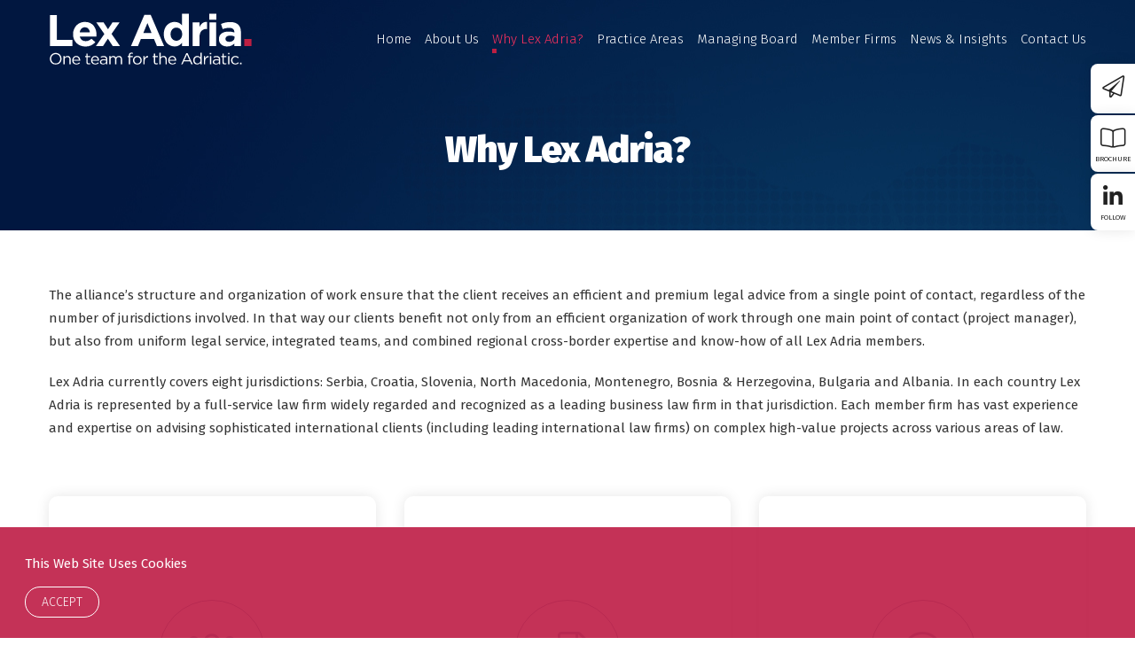

--- FILE ---
content_type: text/html; charset=UTF-8
request_url: https://www.lexadria.com/why-lex-adria/
body_size: 41687
content:
<!DOCTYPE html>
<html lang="en-US">
    <head>
        <meta http-equiv="Content-Type" content="text/html; charset=utf-8">
        <meta name="viewport" content="width=device-width, initial-scale=1.0">
        <link rel="icon" type="image/png" href="https://lexadria.com/files/favicon.png" />
		<script async src="https://www.googletagmanager.com/gtag/js?id=G-9RK2J6NRRN"></script>
		<script>
		  window.dataLayer = window.dataLayer || [];
		  function gtag(){dataLayer.push(arguments);}
		  gtag('js', new Date());

		  gtag('config', 'G-9RK2J6NRRN');
		</script>

        <script src="https://code.jquery.com/jquery-3.4.1.min.js" integrity="sha256-CSXorXvZcTkaix6Yvo6HppcZGetbYMGWSFlBw8HfCJo=" crossorigin="anonymous"></script>
        <script src="https://code.jquery.com/jquery-1.12.4.js" integrity="sha256-Qw82+bXyGq6MydymqBxNPYTaUXXq7c8v3CwiYwLLNXU=" crossorigin="anonymous"></script>
        <script src="https://cdn.jsdelivr.net/npm/slick-carousel@1.8.1/slick/slick.min.js" crossorigin="anonymous"></script>
		
		<meta itemprop="name" content="Why Lex Adria?"/><meta itemprop="description" content=""/><meta itemprop="image" content="https://www.lexadria.com/wp-includes/images/media/default.svg"/><meta name="twitter:card" content="summary_large_image"/><meta name="twitter:site" content="@LexAdria"/><meta name="twitter:title" content="Why Lex Adria?"/><meta name="twitter:description" content=""/><meta name="twitter:creator" content="@LexAdria"/><meta name="twitter:image:src" content="https://www.lexadria.com/wp-includes/images/media/default.svg"/><meta property="og:title" content="Why Lex Adria?" /><meta property="og:url" content="https://www.lexadria.com/why-lex-adria/" /><meta property="og:image" content="https://www.lexadria.com/wp-includes/images/media/default.svg" /><meta property="og:image:url" content="https://www.lexadria.com/wp-includes/images/media/default.svg"/>
<meta property="og:description" content="" /><meta property="og:site_name" content="LexAdria" /><meta property="og:type" content="article"/>
<title>Why Lex Adria? &#8211; LexAdria</title>
<meta name='robots' content='max-image-preview:large' />
	<style>img:is([sizes="auto" i], [sizes^="auto," i]) { contain-intrinsic-size: 3000px 1500px }</style>
	<link rel="alternate" type="application/rss+xml" title="LexAdria &raquo; Feed" href="https://www.lexadria.com/feed/" />
<link rel="alternate" type="application/rss+xml" title="LexAdria &raquo; Comments Feed" href="https://www.lexadria.com/comments/feed/" />
<link rel='stylesheet' id='wp-block-library-css' href='https://www.lexadria.com/wp-includes/css/dist/block-library/style.min.css?ver=6.7.4' type='text/css' media='all' />
<style id='classic-theme-styles-inline-css' type='text/css'>
/*! This file is auto-generated */
.wp-block-button__link{color:#fff;background-color:#32373c;border-radius:9999px;box-shadow:none;text-decoration:none;padding:calc(.667em + 2px) calc(1.333em + 2px);font-size:1.125em}.wp-block-file__button{background:#32373c;color:#fff;text-decoration:none}
</style>
<style id='global-styles-inline-css' type='text/css'>
:root{--wp--preset--aspect-ratio--square: 1;--wp--preset--aspect-ratio--4-3: 4/3;--wp--preset--aspect-ratio--3-4: 3/4;--wp--preset--aspect-ratio--3-2: 3/2;--wp--preset--aspect-ratio--2-3: 2/3;--wp--preset--aspect-ratio--16-9: 16/9;--wp--preset--aspect-ratio--9-16: 9/16;--wp--preset--color--black: #000000;--wp--preset--color--cyan-bluish-gray: #abb8c3;--wp--preset--color--white: #ffffff;--wp--preset--color--pale-pink: #f78da7;--wp--preset--color--vivid-red: #cf2e2e;--wp--preset--color--luminous-vivid-orange: #ff6900;--wp--preset--color--luminous-vivid-amber: #fcb900;--wp--preset--color--light-green-cyan: #7bdcb5;--wp--preset--color--vivid-green-cyan: #00d084;--wp--preset--color--pale-cyan-blue: #8ed1fc;--wp--preset--color--vivid-cyan-blue: #0693e3;--wp--preset--color--vivid-purple: #9b51e0;--wp--preset--gradient--vivid-cyan-blue-to-vivid-purple: linear-gradient(135deg,rgba(6,147,227,1) 0%,rgb(155,81,224) 100%);--wp--preset--gradient--light-green-cyan-to-vivid-green-cyan: linear-gradient(135deg,rgb(122,220,180) 0%,rgb(0,208,130) 100%);--wp--preset--gradient--luminous-vivid-amber-to-luminous-vivid-orange: linear-gradient(135deg,rgba(252,185,0,1) 0%,rgba(255,105,0,1) 100%);--wp--preset--gradient--luminous-vivid-orange-to-vivid-red: linear-gradient(135deg,rgba(255,105,0,1) 0%,rgb(207,46,46) 100%);--wp--preset--gradient--very-light-gray-to-cyan-bluish-gray: linear-gradient(135deg,rgb(238,238,238) 0%,rgb(169,184,195) 100%);--wp--preset--gradient--cool-to-warm-spectrum: linear-gradient(135deg,rgb(74,234,220) 0%,rgb(151,120,209) 20%,rgb(207,42,186) 40%,rgb(238,44,130) 60%,rgb(251,105,98) 80%,rgb(254,248,76) 100%);--wp--preset--gradient--blush-light-purple: linear-gradient(135deg,rgb(255,206,236) 0%,rgb(152,150,240) 100%);--wp--preset--gradient--blush-bordeaux: linear-gradient(135deg,rgb(254,205,165) 0%,rgb(254,45,45) 50%,rgb(107,0,62) 100%);--wp--preset--gradient--luminous-dusk: linear-gradient(135deg,rgb(255,203,112) 0%,rgb(199,81,192) 50%,rgb(65,88,208) 100%);--wp--preset--gradient--pale-ocean: linear-gradient(135deg,rgb(255,245,203) 0%,rgb(182,227,212) 50%,rgb(51,167,181) 100%);--wp--preset--gradient--electric-grass: linear-gradient(135deg,rgb(202,248,128) 0%,rgb(113,206,126) 100%);--wp--preset--gradient--midnight: linear-gradient(135deg,rgb(2,3,129) 0%,rgb(40,116,252) 100%);--wp--preset--font-size--small: 13px;--wp--preset--font-size--medium: 20px;--wp--preset--font-size--large: 36px;--wp--preset--font-size--x-large: 42px;--wp--preset--spacing--20: 0.44rem;--wp--preset--spacing--30: 0.67rem;--wp--preset--spacing--40: 1rem;--wp--preset--spacing--50: 1.5rem;--wp--preset--spacing--60: 2.25rem;--wp--preset--spacing--70: 3.38rem;--wp--preset--spacing--80: 5.06rem;--wp--preset--shadow--natural: 6px 6px 9px rgba(0, 0, 0, 0.2);--wp--preset--shadow--deep: 12px 12px 50px rgba(0, 0, 0, 0.4);--wp--preset--shadow--sharp: 6px 6px 0px rgba(0, 0, 0, 0.2);--wp--preset--shadow--outlined: 6px 6px 0px -3px rgba(255, 255, 255, 1), 6px 6px rgba(0, 0, 0, 1);--wp--preset--shadow--crisp: 6px 6px 0px rgba(0, 0, 0, 1);}:where(.is-layout-flex){gap: 0.5em;}:where(.is-layout-grid){gap: 0.5em;}body .is-layout-flex{display: flex;}.is-layout-flex{flex-wrap: wrap;align-items: center;}.is-layout-flex > :is(*, div){margin: 0;}body .is-layout-grid{display: grid;}.is-layout-grid > :is(*, div){margin: 0;}:where(.wp-block-columns.is-layout-flex){gap: 2em;}:where(.wp-block-columns.is-layout-grid){gap: 2em;}:where(.wp-block-post-template.is-layout-flex){gap: 1.25em;}:where(.wp-block-post-template.is-layout-grid){gap: 1.25em;}.has-black-color{color: var(--wp--preset--color--black) !important;}.has-cyan-bluish-gray-color{color: var(--wp--preset--color--cyan-bluish-gray) !important;}.has-white-color{color: var(--wp--preset--color--white) !important;}.has-pale-pink-color{color: var(--wp--preset--color--pale-pink) !important;}.has-vivid-red-color{color: var(--wp--preset--color--vivid-red) !important;}.has-luminous-vivid-orange-color{color: var(--wp--preset--color--luminous-vivid-orange) !important;}.has-luminous-vivid-amber-color{color: var(--wp--preset--color--luminous-vivid-amber) !important;}.has-light-green-cyan-color{color: var(--wp--preset--color--light-green-cyan) !important;}.has-vivid-green-cyan-color{color: var(--wp--preset--color--vivid-green-cyan) !important;}.has-pale-cyan-blue-color{color: var(--wp--preset--color--pale-cyan-blue) !important;}.has-vivid-cyan-blue-color{color: var(--wp--preset--color--vivid-cyan-blue) !important;}.has-vivid-purple-color{color: var(--wp--preset--color--vivid-purple) !important;}.has-black-background-color{background-color: var(--wp--preset--color--black) !important;}.has-cyan-bluish-gray-background-color{background-color: var(--wp--preset--color--cyan-bluish-gray) !important;}.has-white-background-color{background-color: var(--wp--preset--color--white) !important;}.has-pale-pink-background-color{background-color: var(--wp--preset--color--pale-pink) !important;}.has-vivid-red-background-color{background-color: var(--wp--preset--color--vivid-red) !important;}.has-luminous-vivid-orange-background-color{background-color: var(--wp--preset--color--luminous-vivid-orange) !important;}.has-luminous-vivid-amber-background-color{background-color: var(--wp--preset--color--luminous-vivid-amber) !important;}.has-light-green-cyan-background-color{background-color: var(--wp--preset--color--light-green-cyan) !important;}.has-vivid-green-cyan-background-color{background-color: var(--wp--preset--color--vivid-green-cyan) !important;}.has-pale-cyan-blue-background-color{background-color: var(--wp--preset--color--pale-cyan-blue) !important;}.has-vivid-cyan-blue-background-color{background-color: var(--wp--preset--color--vivid-cyan-blue) !important;}.has-vivid-purple-background-color{background-color: var(--wp--preset--color--vivid-purple) !important;}.has-black-border-color{border-color: var(--wp--preset--color--black) !important;}.has-cyan-bluish-gray-border-color{border-color: var(--wp--preset--color--cyan-bluish-gray) !important;}.has-white-border-color{border-color: var(--wp--preset--color--white) !important;}.has-pale-pink-border-color{border-color: var(--wp--preset--color--pale-pink) !important;}.has-vivid-red-border-color{border-color: var(--wp--preset--color--vivid-red) !important;}.has-luminous-vivid-orange-border-color{border-color: var(--wp--preset--color--luminous-vivid-orange) !important;}.has-luminous-vivid-amber-border-color{border-color: var(--wp--preset--color--luminous-vivid-amber) !important;}.has-light-green-cyan-border-color{border-color: var(--wp--preset--color--light-green-cyan) !important;}.has-vivid-green-cyan-border-color{border-color: var(--wp--preset--color--vivid-green-cyan) !important;}.has-pale-cyan-blue-border-color{border-color: var(--wp--preset--color--pale-cyan-blue) !important;}.has-vivid-cyan-blue-border-color{border-color: var(--wp--preset--color--vivid-cyan-blue) !important;}.has-vivid-purple-border-color{border-color: var(--wp--preset--color--vivid-purple) !important;}.has-vivid-cyan-blue-to-vivid-purple-gradient-background{background: var(--wp--preset--gradient--vivid-cyan-blue-to-vivid-purple) !important;}.has-light-green-cyan-to-vivid-green-cyan-gradient-background{background: var(--wp--preset--gradient--light-green-cyan-to-vivid-green-cyan) !important;}.has-luminous-vivid-amber-to-luminous-vivid-orange-gradient-background{background: var(--wp--preset--gradient--luminous-vivid-amber-to-luminous-vivid-orange) !important;}.has-luminous-vivid-orange-to-vivid-red-gradient-background{background: var(--wp--preset--gradient--luminous-vivid-orange-to-vivid-red) !important;}.has-very-light-gray-to-cyan-bluish-gray-gradient-background{background: var(--wp--preset--gradient--very-light-gray-to-cyan-bluish-gray) !important;}.has-cool-to-warm-spectrum-gradient-background{background: var(--wp--preset--gradient--cool-to-warm-spectrum) !important;}.has-blush-light-purple-gradient-background{background: var(--wp--preset--gradient--blush-light-purple) !important;}.has-blush-bordeaux-gradient-background{background: var(--wp--preset--gradient--blush-bordeaux) !important;}.has-luminous-dusk-gradient-background{background: var(--wp--preset--gradient--luminous-dusk) !important;}.has-pale-ocean-gradient-background{background: var(--wp--preset--gradient--pale-ocean) !important;}.has-electric-grass-gradient-background{background: var(--wp--preset--gradient--electric-grass) !important;}.has-midnight-gradient-background{background: var(--wp--preset--gradient--midnight) !important;}.has-small-font-size{font-size: var(--wp--preset--font-size--small) !important;}.has-medium-font-size{font-size: var(--wp--preset--font-size--medium) !important;}.has-large-font-size{font-size: var(--wp--preset--font-size--large) !important;}.has-x-large-font-size{font-size: var(--wp--preset--font-size--x-large) !important;}
:where(.wp-block-post-template.is-layout-flex){gap: 1.25em;}:where(.wp-block-post-template.is-layout-grid){gap: 1.25em;}
:where(.wp-block-columns.is-layout-flex){gap: 2em;}:where(.wp-block-columns.is-layout-grid){gap: 2em;}
:root :where(.wp-block-pullquote){font-size: 1.5em;line-height: 1.6;}
</style>
<link rel='stylesheet' id='contact-form-7-css' href='https://www.lexadria.com/wp-content/plugins/contact-form-7/includes/css/styles.css?ver=6.0.3' type='text/css' media='all' />
<link rel='stylesheet' id='search-filter-plugin-styles-css' href='https://www.lexadria.com/wp-content/plugins/search-filter-pro/public/assets/css/search-filter.min.css?ver=2.5.12' type='text/css' media='all' />
<link rel='stylesheet' id='fontawesome-css' href='https://www.lexadria.com/wp-content/themes/lexadria/assets/vendors/font-awesome/css/font-awesome.min.css?ver=6.7.4' type='text/css' media='all' />
<link rel='stylesheet' id='font-stroke-css' href='https://www.lexadria.com/wp-content/themes/lexadria/assets/vendors/font-stroke/css/font-stroke.min.css?ver=6.7.4' type='text/css' media='all' />
<link rel='stylesheet' id='slick-css' href='https://www.lexadria.com/wp-content/themes/lexadria/assets/vendors/slick/slick.css?ver=6.7.4' type='text/css' media='all' />
<link rel='stylesheet' id='jas-claue-animated-css' href='https://www.lexadria.com/wp-content/themes/lexadria/assets/css/animate.css?ver=6.7.4' type='text/css' media='all' />
<link rel='stylesheet' id='icon-font-css' href='https://www.lexadria.com/wp-content/themes/lexadria/assets/css/fonts/css/light.min.css?ver=6.7.4' type='text/css' media='all' />
<link rel='stylesheet' id='jas-claue-style-css' href='https://www.lexadria.com/wp-content/themes/lexadria/style.css?ver=1.0.0' type='text/css' media='all' />
<script type="text/javascript" src="https://www.lexadria.com/wp-includes/js/jquery/jquery.min.js?ver=3.7.1" id="jquery-core-js"></script>
<script type="text/javascript" src="https://www.lexadria.com/wp-includes/js/jquery/jquery-migrate.min.js?ver=3.4.1" id="jquery-migrate-js"></script>
<script type="text/javascript" id="search-filter-plugin-build-js-extra">
/* <![CDATA[ */
var SF_LDATA = {"ajax_url":"https:\/\/www.lexadria.com\/wp-admin\/admin-ajax.php","home_url":"https:\/\/www.lexadria.com\/","extensions":[]};
/* ]]> */
</script>
<script type="text/javascript" src="https://www.lexadria.com/wp-content/plugins/search-filter-pro/public/assets/js/search-filter-build.min.js?ver=2.5.12" id="search-filter-plugin-build-js"></script>
<script type="text/javascript" src="https://www.lexadria.com/wp-content/plugins/search-filter-pro/public/assets/js/chosen.jquery.min.js?ver=2.5.12" id="search-filter-plugin-chosen-js"></script>
<link rel="https://api.w.org/" href="https://www.lexadria.com/wp-json/" /><link rel="alternate" title="JSON" type="application/json" href="https://www.lexadria.com/wp-json/wp/v2/pages/12" /><link rel="EditURI" type="application/rsd+xml" title="RSD" href="https://www.lexadria.com/xmlrpc.php?rsd" />
<meta name="generator" content="WordPress 6.7.4" />
<link rel="canonical" href="https://www.lexadria.com/why-lex-adria/" />
<link rel='shortlink' href='https://www.lexadria.com/?p=12' />
<link rel="alternate" title="oEmbed (JSON)" type="application/json+oembed" href="https://www.lexadria.com/wp-json/oembed/1.0/embed?url=https%3A%2F%2Fwww.lexadria.com%2Fwhy-lex-adria%2F" />
<link rel="alternate" title="oEmbed (XML)" type="text/xml+oembed" href="https://www.lexadria.com/wp-json/oembed/1.0/embed?url=https%3A%2F%2Fwww.lexadria.com%2Fwhy-lex-adria%2F&#038;format=xml" />

		<link href="https://fonts.googleapis.com/css?family=Fira+Sans:300,400,400i,600,600i,800,900&display=swap" rel="stylesheet">
		<link rel="stylesheet" href="https://cdnjs.cloudflare.com/ajax/libs/font-awesome/5.11.2/css/all.css" />
		
		    		<style>
.stavka-ikonica {
    color: #0c4f80 !important;
    border: 0;
    background: #FFF;
    margin-top: 25px;
    padding: 0;
    position: relative;
    height: 400px;
cursor:pointer;
}

.sadrzaj-ikonica {
  width: 100%;
  height: 100%;
  box-shadow: 0 0 15px rgba(0,0,0,0.1);
border-radius: 10px;
overflow: hidden;
    padding: 0px 40px;
}

.stavka-ikonica .pozadi {
opacity:0;
}

.napred {
  margin: 0;
  position: relative;
  top: 50%;
  -ms-transform: translateY(-50%);
  transform: translateY(-50%);
    transition: all .5s;
color: #0c4f80 !important;
opacity:1;
}
.pozadi {
    margin: 0;
    position: relative;
    top: 50%;
    -ms-transform: translateY(-50%);
    transform: translateY(-50%);
    transition: all .5s;
    color: #FFFFFF !important;
font-size:15px;
text-align:left;
display:none;
}

.stavka-ikonica i { display: block; padding: 20px; margin-left: auto; margin-right: auto; border-radius: 50%; width: 120px; height: 120px; transition: all .6s; line-height: 77px; text-align: center; border: 1px solid #0c4f80; }
.stavka-ikonica:hover i { background-color: #0c4f80; color: #FFFFFF; }

.ikonica-aktivna .napred { display:none; opacity:0; }
.ikonica-aktivna .pozadi { opacity: 1; display:block } 

.ikonica-aktivna {
    background-color: #0c4f80 !important;
    color: #FFF !important;
}

.pozadi i { position: absolute; opacity: .05; font-size: 200px; width: 100%; height: 100%; top: 0;color:#FFF; }
.pozadi p {color:#FFF;}
</style>

    				
	</head>
		<body class="page-template page-template-full-100-unutrasnje page-template-full-100-unutrasnje-php page page-id-12 jan-atc-behavior-slide"  itemscope="itemscope" itemtype="http://schema.org/WebPage" >
		<div id="jas-wrapper">
<header id="jas-header" class="header-3"  itemscope="itemscope" itemtype="http://schema.org/WPHeader" >
    <div class="header__top bgbl fs__12 pl__15 pr__15">
        
    </div>
    <div class="header__mid pl__15 pr__15 header__transparent pa w__100">
        <div class="jas-container">            <div class="jas-row middle-xs">
                <div class="hide-md visible-sm visible-xs jas-col-sm-4 jas-col-xs-2 flex start-md flex">
                    <a href="javascript:void(0);" class="jas-push-menu-btn hide-md visible-sm visible-xs">
                        <img src="https://www.lexadria.com/wp-content/themes/lexadria/assets/images/icons/hamburger-white.svg" width="30" height="16" alt="Menu" />                    </a>
                </div>
                <div class="jas-col-md-3 jas-col-sm-4 jas-col-xs-9 start-md center-sm center-xs">
                    <a href="https://lexadria.com/"><img src="https://lexadria.com/wp-content/themes/lexadria/assets/images/logo.svg" class="logo normal-logo"></a>
                    <a href="https://lexadria.com/"><img src="https://lexadria.com/wp-content/themes/lexadria/assets/images/logo-sticky.svg" class="logo sticky-logo"></a>
                </div>
                <div class="jas-col-md-9 hidden-sm hidden-xs">
                    <nav class="jas-navigation">
                        <ul id="jas-menu" class="jas-menu clearfix"><li id="menu-item-40" class="menu-item menu-item-type-post_type menu-item-object-page menu-item-home"><a href="https://www.lexadria.com/">Home</a></li>
<li id="menu-item-39" class="menu-item menu-item-type-post_type menu-item-object-page"><a href="https://www.lexadria.com/about-us/">About Us</a></li>
<li id="menu-item-38" class="menu-item menu-item-type-post_type menu-item-object-page current-menu-item page_item page-item-12 current_page_item"><a href="https://www.lexadria.com/why-lex-adria/">Why Lex Adria?</a></li>
<li id="menu-item-536" class="menu-item menu-item-type-post_type menu-item-object-page"><a href="https://www.lexadria.com/practice-areas/">Practice Areas</a></li>
<li id="menu-item-35" class="menu-item menu-item-type-post_type menu-item-object-page"><a href="https://www.lexadria.com/managing-board/">Managing Board</a></li>
<li id="menu-item-400" class="click-menu-link menu-item menu-item-type-custom menu-item-object-custom menu-item-has-children"><a>Member Firms</a>
<ul class='sub-menu'>
	<li id="menu-item-365" class="menu-item menu-item-type-custom menu-item-object-custom"><a href="https://www.lexadria.com/member-firms/doklestic-repic-gajin/?v=Serbia">Serbia</a></li>
	<li id="menu-item-33" class="menu-item menu-item-type-post_type menu-item-object-page"><a href="https://www.lexadria.com/member-firms/glinska_miskovic_law_firm/">Croatia</a></li>
	<li id="menu-item-32" class="menu-item menu-item-type-post_type menu-item-object-page"><a href="https://www.lexadria.com/member-firms/sibincic-novakpartners/">Slovenia</a></li>
	<li id="menu-item-31" class="menu-item menu-item-type-post_type menu-item-object-page"><a href="https://www.lexadria.com/member-firms/georgi-dimitrov-attorneys/">North Macedonia</a></li>
	<li id="menu-item-366" class="menu-item menu-item-type-custom menu-item-object-custom"><a href="https://www.lexadria.com/member-firms/doklestic-repic-gajin/?v=Montenegro">Montenegro</a></li>
	<li id="menu-item-367" class="menu-item menu-item-type-custom menu-item-object-custom"><a href="https://www.lexadria.com/member-firms/doklestic-repic-gajin/?v=bh">Bosnia &#038; Herzegovina</a></li>
	<li id="menu-item-960" class="menu-item menu-item-type-post_type menu-item-object-page"><a href="https://www.lexadria.com/member-firms/penkov-markov-partners/">Bulgaria</a></li>
	<li id="menu-item-1189" class="menu-item menu-item-type-custom menu-item-object-custom"><a href="#">Albania</a></li>
</ul>
</li>
<li id="menu-item-774" class="menu-item menu-item-type-post_type menu-item-object-page"><a href="https://www.lexadria.com/news-and-insights/">News &#038; Insights</a></li>
<li id="menu-item-61" class="menu-item menu-item-type-post_type menu-item-object-page"><a href="https://www.lexadria.com/contact-us/">Contact Us</a></li>
</ul>                    </nav>
                </div>
                <div class="jas-col-md-2 jas-col-sm-4 jas-col-xs-3">
                    <div class="jas-action flex end-xs middle-xs">

                    </div>
                </div>
            </div>
        <div class="page-head pr tc" ><div class="pr"><h1 class="tu mb__10 cw"  itemprop="headline" >Why Lex Adria?</h1><p></p></div></div>    </div>
    
</header>

    <div class="jas-canvas-menu jas-push-menu">
        <h3 class="mg__0 tc cw bgb tu ls__2">Menu <i class="close-menu pe-7s-close pa"></i></h3>
        <div class="hide-md visible-sm visible-xs center-xs mt__20 flex tc">
            <div class="container-badges mob-cont-badg">
                <a href="https://lexadria.com/contact-us/" id="contact-badge"><i class="fal fa-paper-plane"></i><span class="small-description">CONTACT US</span></a>
                <a href="https://lexadria.com/corporate-brochure/" id="brochure-badge"><i class="fal fa-book-open"></i><span class="small-description">BROCHURE</span></a>
                <a href="https://linkedin.com/company/43283227/" id="linked-badge" target="_blank"><i class="fab fa-linkedin-in"></i><span class="small-description">FOLLOW US</span></a>
            </div>
        </div>
        <div id="jas-mobile-menu" class="menu-main-container"><ul id="menu-main" class="menu"><li class="menu-item menu-item-type-post_type menu-item-object-page menu-item-home"><a href="https://www.lexadria.com/"><span>Home</span></a></li>
<li class="menu-item menu-item-type-post_type menu-item-object-page"><a href="https://www.lexadria.com/about-us/"><span>About Us</span></a></li>
<li class="menu-item menu-item-type-post_type menu-item-object-page current-menu-item page_item page-item-12 current_page_item active"><a href="https://www.lexadria.com/why-lex-adria/"><span>Why Lex Adria?</span></a></li>
<li class="menu-item menu-item-type-post_type menu-item-object-page"><a href="https://www.lexadria.com/practice-areas/"><span>Practice Areas</span></a></li>
<li class="menu-item menu-item-type-post_type menu-item-object-page"><a href="https://www.lexadria.com/managing-board/"><span>Managing Board</span></a></li>
<li class="click-menu-link menu-item menu-item-type-custom menu-item-object-custom menu-item-has-children has-sub"><a><span>Member Firms</span></a>
<ul>
	<li class="menu-item menu-item-type-custom menu-item-object-custom"><a href="https://www.lexadria.com/member-firms/doklestic-repic-gajin/?v=Serbia"><span>Serbia</span></a></li>
	<li class="menu-item menu-item-type-post_type menu-item-object-page"><a href="https://www.lexadria.com/member-firms/glinska_miskovic_law_firm/"><span>Croatia</span></a></li>
	<li class="menu-item menu-item-type-post_type menu-item-object-page"><a href="https://www.lexadria.com/member-firms/sibincic-novakpartners/"><span>Slovenia</span></a></li>
	<li class="menu-item menu-item-type-post_type menu-item-object-page"><a href="https://www.lexadria.com/member-firms/georgi-dimitrov-attorneys/"><span>North Macedonia</span></a></li>
	<li class="menu-item menu-item-type-custom menu-item-object-custom"><a href="https://www.lexadria.com/member-firms/doklestic-repic-gajin/?v=Montenegro"><span>Montenegro</span></a></li>
	<li class="menu-item menu-item-type-custom menu-item-object-custom"><a href="https://www.lexadria.com/member-firms/doklestic-repic-gajin/?v=bh"><span>Bosnia &#038; Herzegovina</span></a></li>
	<li class="menu-item menu-item-type-post_type menu-item-object-page"><a href="https://www.lexadria.com/member-firms/penkov-markov-partners/"><span>Bulgaria</span></a></li>
	<li class="menu-item menu-item-type-custom menu-item-object-custom"><a href="#"><span>Albania</span></a></li>
</ul>
</li>
<li class="menu-item menu-item-type-post_type menu-item-object-page"><a href="https://www.lexadria.com/news-and-insights/"><span>News &#038; Insights</span></a></li>
<li class="menu-item menu-item-type-post_type menu-item-object-page"><a href="https://www.lexadria.com/contact-us/"><span>Contact Us</span></a></li>
</ul></div>    </div><div id="jas-content" class="mt__60">
			<div role="main"  itemscope="itemscope" itemtype="http://schema.org/CreativeWork" >
    				<div class="jas-container">
<p>The alliance’s structure and organization of work ensure that the client receives an efficient and premium legal advice from a single point of contact, regardless of the number of jurisdictions involved. In that way our clients benefit not only from an efficient organization of work through one main point of contact (project manager), but also from uniform legal service, integrated teams, and combined regional cross-border expertise and know-how of all Lex Adria members.</p>
<p>Lex Adria currently covers eight jurisdictions: Serbia, Croatia, Slovenia, North Macedonia, Montenegro, Bosnia &amp; Herzegovina, Bulgaria and Albania. In each country Lex Adria is represented by a full-service law firm widely regarded and recognized as a leading business law firm in that jurisdiction. Each member firm has vast experience and expertise on advising sophisticated international clients (including leading international law firms) on complex high-value projects across various areas of law.</p>
</div>
<div class="jas-container">
<div class="jas-row pt__20 pb__80">
<div class="jas-col-md-4 jas-col-sm-6 jas-col-xs-12">
<div class="stavka-ikonica">
<div class="sadrzaj-ikonica">
<div class="napred"><i class="fal fa-users"></i><br />
One team for the Adriatic</div>
<div class="pozadi">
<p>Lex Adria provides premium and seamless legal support across the entire Adriatic region. On cross-border regional mandates, all member firms work closely together as one team to deliver required legal support in a uniform manner.</p>
<p>&nbsp;</p>
</div>
</div>
</div>
</div>
<div class="jas-col-md-4 jas-col-sm-6 jas-col-xs-12">
<div class="stavka-ikonica">
<div class="sadrzaj-ikonica">
<div class="napred"><i class="fal fa-file-certificate"></i><br />
Quality Assurance</div>
<div class="pozadi">
<p>Each member firm of the alliance was carefully selected and vetted to ensure that it meets the highest quality standards, common culture of timely responsiveness, and client satisfaction.</p>
<p><i class="fal fa-file-certificate"></i></p>
</div>
</div>
</div>
</div>
<div class="jas-col-md-4 jas-col-sm-6 jas-col-xs-12">
<div class="stavka-ikonica">
<div class="sadrzaj-ikonica">
<div class="napred"><i class="fal fa-bullseye-pointer"></i><br />
Single point of contact</div>
<div class="pozadi">
<p>The alliance’s structure and organization of work ensure that the client receives an efficient and uniform legal advice from a single point of contact, regardless of the number of jurisdictions involved.</p>
<p><i class="fal fa-bullseye-pointer"></i></p>
</div>
</div>
</div>
</div>
<div class="jas-col-md-4 jas-col-sm-6 jas-col-xs-12">
<div class="stavka-ikonica">
<div class="sadrzaj-ikonica">
<div class="napred"><i class="fal fa-flag"></i><br />
Regional reach, with local touch</div>
<div class="pozadi">
<p>Lex Adria was established to respond to the increasing regional needs of international clients. Yet, we are aware that each jurisdiction we cover has its own specificities. For that reason, we offer regional coverage combined with excellent understanding of local markets, which ensures sound and pragmatic legal advice to our clients.</p>
<p>&nbsp;</p>
</div>
</div>
</div>
</div>
<div class="jas-col-md-4 jas-col-sm-6 jas-col-xs-12">
<div class="stavka-ikonica">
<div class="sadrzaj-ikonica">
<div class="napred"><i class="fal fa-university"></i><br />
Leading law firms</div>
<div class="pozadi">
<p>All member firms of Lex Adria have been constantly recognized and ranked as leading law firms in their respective jurisdictions by leading international legal directories.</p>
<p>&nbsp;</p>
</div>
</div>
</div>
</div>
<div class="jas-col-md-4 jas-col-sm-6 jas-col-xs-12">
<div class="stavka-ikonica">
<div class="sadrzaj-ikonica">
<div class="napred"><i class="fal fa-stars"></i><br />
Top-ranked practitioners</div>
<div class="pozadi">
<p>Not only Lex Adria member firms enjoy impeccable market reputation; our lawyers are also individually recognized as leading practitioners in their jurisdictions. After all, law is a people business.</p>
<p><i class="fal fa-stars"></i></p>
</div>
</div>
</div>
</div>
<div class="jas-col-md-4 jas-col-sm-6 jas-col-xs-12">
<div class="stavka-ikonica">
<div class="sadrzaj-ikonica">
<div class="napred"><i class="fal fa-users-class"></i><br />
Integrated teams</div>
<div class="pozadi">
<p>Our integrated teams are tailor-made for each cross-border project. Team members from different jurisdictions work closely together to deliver uniform legal advice. In that way the clients benefit not only from a uniform final product, but also from a synergy resulting from combined regional expertise and experience of the team members.</p>
<p><i class="fal fa-users-class"></i></p>
</div>
</div>
</div>
</div>
<div class="jas-col-md-4 jas-col-sm-6 jas-col-xs-12">
<div class="stavka-ikonica">
<div class="sadrzaj-ikonica">
<div class="napred"><i class="fal fa-balance-scale-right"></i><br />
Uniform legal service</div>
<div class="pozadi">
<p>We know that getting a non-standardized legal advice from several jurisdictions can be frustrating. That is why we provide a uniform legal advice on each cross-border matter, which allows our clients to focus on essence instead of trying to reconcile different reports in order to be able to understand the key issues.</p>
<p>&nbsp;</p>
</div>
</div>
</div>
</div>
<div class="jas-col-md-4 jas-col-sm-6 jas-col-xs-12">
<div class="stavka-ikonica">
<div class="sadrzaj-ikonica">
<div class="napred"><i class="fal fa-globe-europe"></i><br />
Combined regional expertise</div>
<div class="pozadi">
<p>Lex Adria as an alliance of leading law firms in the region is not a simple mathematics. Combination of regional expertise and experience of Lex Adria members creates a genuine synergy for our clients, who benefit from the increased efficiency and quality of our work.</p>
<p>&nbsp;</p>
</div>
</div>
</div>
</div>
<div class="jas-col-md-4 jas-col-sm-6 jas-col-xs-12">
<div class="stavka-ikonica">
<div class="sadrzaj-ikonica">
<div class="napred"><i class="fal fa-address-card"></i><br />
Client-centric approach</div>
<div class="pozadi">
<p>We understand that our business is about the clients and we always get the job done within the agreed deadlines and budget. Client satisfaction is very important to us. We are here to stay.</p>
<p>&nbsp;</p>
</div>
</div>
</div>
</div>
<div class="jas-col-md-4 jas-col-sm-6 jas-col-xs-12">
<div class="stavka-ikonica">
<div class="sadrzaj-ikonica">
<div class="napred"><i class="fal fa-map-marker-check"></i><br />
International orientation</div>
<div class="pozadi">
<p>All member firms of Lex Adria share the common culture of international orientation, including abundant experience in advising and representing international clients regarding their legal issues in our region. This allows us to understand the needs and expectations of international clients and to successfully meet them.</p>
<p><i class="fal fa-map-marker-check"></i></p>
</div>
</div>
</div>
</div>
<div class="jas-col-md-4 jas-col-sm-6 jas-col-xs-12">
<div class="stavka-ikonica">
<div class="sadrzaj-ikonica">
<div class="napred"><i class="fal fa-id-card"></i><br />
Integrity &amp; Accountability</div>
<div class="pozadi">
<p>We never compromise our integrity, and we always stay independent in our opinion. Also, Lex Adria has implemented a number of state-of-the-art policies and procedures demonstrating a common compliance culture of its members, including the Data Protection Policy, the Anti-Corruption Policy, the KYC Procedure and the AML Procedure.</p>
<p>&nbsp;</p>
</div>
</div>
</div>
</div>
</div>
</div>
				
			</div>
</div>
<div class="cookiewarning bg-warning">
    <p>This Web Site Uses Cookies</p>
    <span class="btn btn-warning btn-xl">Accept</span>
</div>
<footer id="jas-footer" class="bgbl footer-1"  itemscope="itemscope" itemtype="http://schema.org/WPFooter" >
	<div class="footer__bot pt__20 pb__20 lh__1">
		<div class="jas-container pr tc">
			LEX ADRIA 2025 | <a href="https://6s.rs" target="_blank">Sixth Sense Studio</a>
		</div>
	</div>
</footer>
	</div>
		<a id="jas-backtop" class="pf br__50"><span class="tc bgp br__50 db cw"><i class="pr pe-7s-angle-up"></i></span></a>
	<div class="container-badges">
    <a href="https://lexadria.com/contact-us/" id="contact-badge"><i class="fal fa-paper-plane"></i></a>
    <a href="https://lexadria.com/corporate-brochure/" id="brochure-badge"><i class="fal fa-book-open"></i><span class="small-description">BROCHURE</span></a>
    <a href="https://www.linkedin.com/company/43283227/" id="linked-badge" target="_blank"><i class="fab fa-linkedin-in"></i><span class="small-description">FOLLOW</span></a>
    </div>
    
<script>
function createCookie(name, value, days) {
if (days) {
var date = new Date();
date.setTime(date.getTime() + (days * 24 * 60 * 60 * 1000));
var expires = "; expires=" + date.toGMTString();
} else var expires = "";
document.cookie = name + "=" + value + expires + "; path=/";
}
function readCookie(name) {
var nameEQ = name + "=";
var ca = document.cookie.split(';');
for (var i = 0; i < ca.length; i++) {
var c = ca[i];
while (c.charAt(0) == ' ') c = c.substring(1, c.length);
if (c.indexOf(nameEQ) == 0) return c.substring(nameEQ.length, c.length);
}
return null;
}
function eraseCookie(name) {
createCookie(name, "", -1);
}
var $body = $("body"),
sCookieName = "cookiewarning",
$cookiewarning = $("div." + sCookieName);
function setCookieWarning(active) {
(!!active) ? $body.addClass(sCookieName): $body.removeClass(sCookieName)
}
$cookiewarning.on("click", function() {
createCookie(sCookieName, 1, 365)
setCookieWarning(false);
});
if (readCookie(sCookieName) != 1) {
setCookieWarning(true);
}
$(".removecookie").on("click", function() {
eraseCookie(sCookieName);
setCookieWarning(false);
})
</script>

		<script type="text/javascript" src="https://www.lexadria.com/wp-includes/js/dist/hooks.min.js?ver=4d63a3d491d11ffd8ac6" id="wp-hooks-js"></script>
<script type="text/javascript" src="https://www.lexadria.com/wp-includes/js/dist/i18n.min.js?ver=5e580eb46a90c2b997e6" id="wp-i18n-js"></script>
<script type="text/javascript" id="wp-i18n-js-after">
/* <![CDATA[ */
wp.i18n.setLocaleData( { 'text direction\u0004ltr': [ 'ltr' ] } );
wp.i18n.setLocaleData( { 'text direction\u0004ltr': [ 'ltr' ] } );
/* ]]> */
</script>
<script type="text/javascript" src="https://www.lexadria.com/wp-content/plugins/contact-form-7/includes/swv/js/index.js?ver=6.0.3" id="swv-js"></script>
<script type="text/javascript" id="contact-form-7-js-before">
/* <![CDATA[ */
var wpcf7 = {
    "api": {
        "root": "https:\/\/www.lexadria.com\/wp-json\/",
        "namespace": "contact-form-7\/v1"
    }
};
/* ]]> */
</script>
<script type="text/javascript" src="https://www.lexadria.com/wp-content/plugins/contact-form-7/includes/js/index.js?ver=6.0.3" id="contact-form-7-js"></script>
<script type="text/javascript" src="https://www.lexadria.com/wp-includes/js/jquery/ui/core.min.js?ver=1.13.3" id="jquery-ui-core-js"></script>
<script type="text/javascript" src="https://www.lexadria.com/wp-includes/js/jquery/ui/datepicker.min.js?ver=1.13.3" id="jquery-ui-datepicker-js"></script>
<script type="text/javascript" id="jquery-ui-datepicker-js-after">
/* <![CDATA[ */
jQuery(function(jQuery){jQuery.datepicker.setDefaults({"closeText":"Close","currentText":"Today","monthNames":["January","February","March","April","May","June","July","August","September","October","November","December"],"monthNamesShort":["Jan","Feb","Mar","Apr","May","Jun","Jul","Aug","Sep","Oct","Nov","Dec"],"nextText":"Next","prevText":"Previous","dayNames":["Sunday","Monday","Tuesday","Wednesday","Thursday","Friday","Saturday"],"dayNamesShort":["Sun","Mon","Tue","Wed","Thu","Fri","Sat"],"dayNamesMin":["S","M","T","W","T","F","S"],"dateFormat":"MM d, yy","firstDay":1,"isRTL":false});});
/* ]]> */
</script>
<script type="text/javascript" src="https://www.lexadria.com/wp-content/themes/lexadria/assets/vendors/magnific-popup/jquery.magnific-popup.min.js?ver=6.7.4" id="magnific-popup-js"></script>
<script type="text/javascript" src="https://www.lexadria.com/wp-content/themes/lexadria/assets/vendors/isotope/isotope.pkgd.min.js?ver=6.7.4" id="isotope-js"></script>
<script type="text/javascript" src="https://www.lexadria.com/wp-content/themes/lexadria/assets/vendors/scrollreveal/scrollreveal.min.js?ver=6.7.4" id="scrollreveal-js"></script>
<script type="text/javascript" src="https://www.lexadria.com/wp-content/themes/lexadria/assets/vendors/jquery-countdown/jquery.countdown.min.js?ver=6.7.4" id="countdown-js"></script>
<script type="text/javascript" src="https://www.lexadria.com/wp-includes/js/imagesloaded.min.js?ver=5.0.0" id="imagesloaded-js"></script>
<script type="text/javascript" id="jas-claue-script-js-extra">
/* <![CDATA[ */
var JAS_Data_Js = {"load_more":"Load More","no_more_item":"No More Items To Show","days":"days","hrs":"hrs","mins":"mins","secs":"secs","popup_remove":"Removed from the cart","popup_undo":"Undo?","header_sticky":"1","permalink":"","wc-column":null,"portfolio-column":"4","wc-single-zoom":null};
/* ]]> */
</script>
<script type="text/javascript" src="https://www.lexadria.com/wp-content/themes/lexadria/assets/js/theme.js?ver=6.7.4" id="jas-claue-script-js"></script>
<script type="text/javascript" id="jas-claue-script-js-after">
/* <![CDATA[ */
var JASAjaxURL = "https://www.lexadria.com/wp-admin/admin-ajax.php";var JASSiteURL = "https://www.lexadria.com/index.php";
/* ]]> */
</script>
<script type="text/javascript" src="https://www.google.com/recaptcha/api.js?render=6LeFXGQaAAAAAA82mmAFFr3apXwyqwqhM3HggsS0&amp;ver=3.0" id="google-recaptcha-js"></script>
<script type="text/javascript" src="https://www.lexadria.com/wp-includes/js/dist/vendor/wp-polyfill.min.js?ver=3.15.0" id="wp-polyfill-js"></script>
<script type="text/javascript" id="wpcf7-recaptcha-js-before">
/* <![CDATA[ */
var wpcf7_recaptcha = {
    "sitekey": "6LeFXGQaAAAAAA82mmAFFr3apXwyqwqhM3HggsS0",
    "actions": {
        "homepage": "homepage",
        "contactform": "contactform"
    }
};
/* ]]> */
</script>
<script type="text/javascript" src="https://www.lexadria.com/wp-content/plugins/contact-form-7/modules/recaptcha/index.js?ver=6.0.3" id="wpcf7-recaptcha-js"></script>


		<script>
var container = document.getElementsByClassName("stavka-ikonica");
for (var i = 0; i < container.length; i++) {
  //For each element in the container array, add an onclick event.
  container[i].onclick = function(event) {
    this.classList.toggle('ikonica-aktivna');
  }
}
</script>		
<script>
jQuery(function($) {
$(document).ajaxStop(function () {
$('#response').slick({
  dots: false,
  infinite: true,
  speed: 800,
  slidesToShow: 3,
centerMode: false,
//autoplay:true,
  slidesToScroll: 1,
autoplaySpeed: 7000,
  responsive: [
    {
      breakpoint: 1610,
      settings: {
        slidesToShow: 3,
        slidesToScroll: 1,
      }
    },
    {
      breakpoint: 1080,
      settings: {
        slidesToShow: 2,
        slidesToScroll: 1,
centerMode: false,
      }
    },
    {
      breakpoint: 780,
      settings: {
        slidesToShow: 1,
        slidesToScroll: 1,
centerMode: false,
      }
    },
    {
      breakpoint: 480,
      settings: {
        slidesToShow: 1,
        slidesToScroll: 1,
centerMode: false,
      }
    }
  ]
});
});
});

$(document).ready(function(){


$(".click-menu-link").click(function(){
    $(".sub-menu").toggleClass('sub-active');
})


  $(".button-filter").click(function() {
    $(this).addClass("active-filter").siblings().removeClass('active-filter');
  });
  
});
		</script>
	</body>
</html>

--- FILE ---
content_type: text/html; charset=utf-8
request_url: https://www.google.com/recaptcha/api2/anchor?ar=1&k=6LeFXGQaAAAAAA82mmAFFr3apXwyqwqhM3HggsS0&co=aHR0cHM6Ly93d3cubGV4YWRyaWEuY29tOjQ0Mw..&hl=en&v=PoyoqOPhxBO7pBk68S4YbpHZ&size=invisible&anchor-ms=20000&execute-ms=30000&cb=kdb4hnyiiqro
body_size: 48958
content:
<!DOCTYPE HTML><html dir="ltr" lang="en"><head><meta http-equiv="Content-Type" content="text/html; charset=UTF-8">
<meta http-equiv="X-UA-Compatible" content="IE=edge">
<title>reCAPTCHA</title>
<style type="text/css">
/* cyrillic-ext */
@font-face {
  font-family: 'Roboto';
  font-style: normal;
  font-weight: 400;
  font-stretch: 100%;
  src: url(//fonts.gstatic.com/s/roboto/v48/KFO7CnqEu92Fr1ME7kSn66aGLdTylUAMa3GUBHMdazTgWw.woff2) format('woff2');
  unicode-range: U+0460-052F, U+1C80-1C8A, U+20B4, U+2DE0-2DFF, U+A640-A69F, U+FE2E-FE2F;
}
/* cyrillic */
@font-face {
  font-family: 'Roboto';
  font-style: normal;
  font-weight: 400;
  font-stretch: 100%;
  src: url(//fonts.gstatic.com/s/roboto/v48/KFO7CnqEu92Fr1ME7kSn66aGLdTylUAMa3iUBHMdazTgWw.woff2) format('woff2');
  unicode-range: U+0301, U+0400-045F, U+0490-0491, U+04B0-04B1, U+2116;
}
/* greek-ext */
@font-face {
  font-family: 'Roboto';
  font-style: normal;
  font-weight: 400;
  font-stretch: 100%;
  src: url(//fonts.gstatic.com/s/roboto/v48/KFO7CnqEu92Fr1ME7kSn66aGLdTylUAMa3CUBHMdazTgWw.woff2) format('woff2');
  unicode-range: U+1F00-1FFF;
}
/* greek */
@font-face {
  font-family: 'Roboto';
  font-style: normal;
  font-weight: 400;
  font-stretch: 100%;
  src: url(//fonts.gstatic.com/s/roboto/v48/KFO7CnqEu92Fr1ME7kSn66aGLdTylUAMa3-UBHMdazTgWw.woff2) format('woff2');
  unicode-range: U+0370-0377, U+037A-037F, U+0384-038A, U+038C, U+038E-03A1, U+03A3-03FF;
}
/* math */
@font-face {
  font-family: 'Roboto';
  font-style: normal;
  font-weight: 400;
  font-stretch: 100%;
  src: url(//fonts.gstatic.com/s/roboto/v48/KFO7CnqEu92Fr1ME7kSn66aGLdTylUAMawCUBHMdazTgWw.woff2) format('woff2');
  unicode-range: U+0302-0303, U+0305, U+0307-0308, U+0310, U+0312, U+0315, U+031A, U+0326-0327, U+032C, U+032F-0330, U+0332-0333, U+0338, U+033A, U+0346, U+034D, U+0391-03A1, U+03A3-03A9, U+03B1-03C9, U+03D1, U+03D5-03D6, U+03F0-03F1, U+03F4-03F5, U+2016-2017, U+2034-2038, U+203C, U+2040, U+2043, U+2047, U+2050, U+2057, U+205F, U+2070-2071, U+2074-208E, U+2090-209C, U+20D0-20DC, U+20E1, U+20E5-20EF, U+2100-2112, U+2114-2115, U+2117-2121, U+2123-214F, U+2190, U+2192, U+2194-21AE, U+21B0-21E5, U+21F1-21F2, U+21F4-2211, U+2213-2214, U+2216-22FF, U+2308-230B, U+2310, U+2319, U+231C-2321, U+2336-237A, U+237C, U+2395, U+239B-23B7, U+23D0, U+23DC-23E1, U+2474-2475, U+25AF, U+25B3, U+25B7, U+25BD, U+25C1, U+25CA, U+25CC, U+25FB, U+266D-266F, U+27C0-27FF, U+2900-2AFF, U+2B0E-2B11, U+2B30-2B4C, U+2BFE, U+3030, U+FF5B, U+FF5D, U+1D400-1D7FF, U+1EE00-1EEFF;
}
/* symbols */
@font-face {
  font-family: 'Roboto';
  font-style: normal;
  font-weight: 400;
  font-stretch: 100%;
  src: url(//fonts.gstatic.com/s/roboto/v48/KFO7CnqEu92Fr1ME7kSn66aGLdTylUAMaxKUBHMdazTgWw.woff2) format('woff2');
  unicode-range: U+0001-000C, U+000E-001F, U+007F-009F, U+20DD-20E0, U+20E2-20E4, U+2150-218F, U+2190, U+2192, U+2194-2199, U+21AF, U+21E6-21F0, U+21F3, U+2218-2219, U+2299, U+22C4-22C6, U+2300-243F, U+2440-244A, U+2460-24FF, U+25A0-27BF, U+2800-28FF, U+2921-2922, U+2981, U+29BF, U+29EB, U+2B00-2BFF, U+4DC0-4DFF, U+FFF9-FFFB, U+10140-1018E, U+10190-1019C, U+101A0, U+101D0-101FD, U+102E0-102FB, U+10E60-10E7E, U+1D2C0-1D2D3, U+1D2E0-1D37F, U+1F000-1F0FF, U+1F100-1F1AD, U+1F1E6-1F1FF, U+1F30D-1F30F, U+1F315, U+1F31C, U+1F31E, U+1F320-1F32C, U+1F336, U+1F378, U+1F37D, U+1F382, U+1F393-1F39F, U+1F3A7-1F3A8, U+1F3AC-1F3AF, U+1F3C2, U+1F3C4-1F3C6, U+1F3CA-1F3CE, U+1F3D4-1F3E0, U+1F3ED, U+1F3F1-1F3F3, U+1F3F5-1F3F7, U+1F408, U+1F415, U+1F41F, U+1F426, U+1F43F, U+1F441-1F442, U+1F444, U+1F446-1F449, U+1F44C-1F44E, U+1F453, U+1F46A, U+1F47D, U+1F4A3, U+1F4B0, U+1F4B3, U+1F4B9, U+1F4BB, U+1F4BF, U+1F4C8-1F4CB, U+1F4D6, U+1F4DA, U+1F4DF, U+1F4E3-1F4E6, U+1F4EA-1F4ED, U+1F4F7, U+1F4F9-1F4FB, U+1F4FD-1F4FE, U+1F503, U+1F507-1F50B, U+1F50D, U+1F512-1F513, U+1F53E-1F54A, U+1F54F-1F5FA, U+1F610, U+1F650-1F67F, U+1F687, U+1F68D, U+1F691, U+1F694, U+1F698, U+1F6AD, U+1F6B2, U+1F6B9-1F6BA, U+1F6BC, U+1F6C6-1F6CF, U+1F6D3-1F6D7, U+1F6E0-1F6EA, U+1F6F0-1F6F3, U+1F6F7-1F6FC, U+1F700-1F7FF, U+1F800-1F80B, U+1F810-1F847, U+1F850-1F859, U+1F860-1F887, U+1F890-1F8AD, U+1F8B0-1F8BB, U+1F8C0-1F8C1, U+1F900-1F90B, U+1F93B, U+1F946, U+1F984, U+1F996, U+1F9E9, U+1FA00-1FA6F, U+1FA70-1FA7C, U+1FA80-1FA89, U+1FA8F-1FAC6, U+1FACE-1FADC, U+1FADF-1FAE9, U+1FAF0-1FAF8, U+1FB00-1FBFF;
}
/* vietnamese */
@font-face {
  font-family: 'Roboto';
  font-style: normal;
  font-weight: 400;
  font-stretch: 100%;
  src: url(//fonts.gstatic.com/s/roboto/v48/KFO7CnqEu92Fr1ME7kSn66aGLdTylUAMa3OUBHMdazTgWw.woff2) format('woff2');
  unicode-range: U+0102-0103, U+0110-0111, U+0128-0129, U+0168-0169, U+01A0-01A1, U+01AF-01B0, U+0300-0301, U+0303-0304, U+0308-0309, U+0323, U+0329, U+1EA0-1EF9, U+20AB;
}
/* latin-ext */
@font-face {
  font-family: 'Roboto';
  font-style: normal;
  font-weight: 400;
  font-stretch: 100%;
  src: url(//fonts.gstatic.com/s/roboto/v48/KFO7CnqEu92Fr1ME7kSn66aGLdTylUAMa3KUBHMdazTgWw.woff2) format('woff2');
  unicode-range: U+0100-02BA, U+02BD-02C5, U+02C7-02CC, U+02CE-02D7, U+02DD-02FF, U+0304, U+0308, U+0329, U+1D00-1DBF, U+1E00-1E9F, U+1EF2-1EFF, U+2020, U+20A0-20AB, U+20AD-20C0, U+2113, U+2C60-2C7F, U+A720-A7FF;
}
/* latin */
@font-face {
  font-family: 'Roboto';
  font-style: normal;
  font-weight: 400;
  font-stretch: 100%;
  src: url(//fonts.gstatic.com/s/roboto/v48/KFO7CnqEu92Fr1ME7kSn66aGLdTylUAMa3yUBHMdazQ.woff2) format('woff2');
  unicode-range: U+0000-00FF, U+0131, U+0152-0153, U+02BB-02BC, U+02C6, U+02DA, U+02DC, U+0304, U+0308, U+0329, U+2000-206F, U+20AC, U+2122, U+2191, U+2193, U+2212, U+2215, U+FEFF, U+FFFD;
}
/* cyrillic-ext */
@font-face {
  font-family: 'Roboto';
  font-style: normal;
  font-weight: 500;
  font-stretch: 100%;
  src: url(//fonts.gstatic.com/s/roboto/v48/KFO7CnqEu92Fr1ME7kSn66aGLdTylUAMa3GUBHMdazTgWw.woff2) format('woff2');
  unicode-range: U+0460-052F, U+1C80-1C8A, U+20B4, U+2DE0-2DFF, U+A640-A69F, U+FE2E-FE2F;
}
/* cyrillic */
@font-face {
  font-family: 'Roboto';
  font-style: normal;
  font-weight: 500;
  font-stretch: 100%;
  src: url(//fonts.gstatic.com/s/roboto/v48/KFO7CnqEu92Fr1ME7kSn66aGLdTylUAMa3iUBHMdazTgWw.woff2) format('woff2');
  unicode-range: U+0301, U+0400-045F, U+0490-0491, U+04B0-04B1, U+2116;
}
/* greek-ext */
@font-face {
  font-family: 'Roboto';
  font-style: normal;
  font-weight: 500;
  font-stretch: 100%;
  src: url(//fonts.gstatic.com/s/roboto/v48/KFO7CnqEu92Fr1ME7kSn66aGLdTylUAMa3CUBHMdazTgWw.woff2) format('woff2');
  unicode-range: U+1F00-1FFF;
}
/* greek */
@font-face {
  font-family: 'Roboto';
  font-style: normal;
  font-weight: 500;
  font-stretch: 100%;
  src: url(//fonts.gstatic.com/s/roboto/v48/KFO7CnqEu92Fr1ME7kSn66aGLdTylUAMa3-UBHMdazTgWw.woff2) format('woff2');
  unicode-range: U+0370-0377, U+037A-037F, U+0384-038A, U+038C, U+038E-03A1, U+03A3-03FF;
}
/* math */
@font-face {
  font-family: 'Roboto';
  font-style: normal;
  font-weight: 500;
  font-stretch: 100%;
  src: url(//fonts.gstatic.com/s/roboto/v48/KFO7CnqEu92Fr1ME7kSn66aGLdTylUAMawCUBHMdazTgWw.woff2) format('woff2');
  unicode-range: U+0302-0303, U+0305, U+0307-0308, U+0310, U+0312, U+0315, U+031A, U+0326-0327, U+032C, U+032F-0330, U+0332-0333, U+0338, U+033A, U+0346, U+034D, U+0391-03A1, U+03A3-03A9, U+03B1-03C9, U+03D1, U+03D5-03D6, U+03F0-03F1, U+03F4-03F5, U+2016-2017, U+2034-2038, U+203C, U+2040, U+2043, U+2047, U+2050, U+2057, U+205F, U+2070-2071, U+2074-208E, U+2090-209C, U+20D0-20DC, U+20E1, U+20E5-20EF, U+2100-2112, U+2114-2115, U+2117-2121, U+2123-214F, U+2190, U+2192, U+2194-21AE, U+21B0-21E5, U+21F1-21F2, U+21F4-2211, U+2213-2214, U+2216-22FF, U+2308-230B, U+2310, U+2319, U+231C-2321, U+2336-237A, U+237C, U+2395, U+239B-23B7, U+23D0, U+23DC-23E1, U+2474-2475, U+25AF, U+25B3, U+25B7, U+25BD, U+25C1, U+25CA, U+25CC, U+25FB, U+266D-266F, U+27C0-27FF, U+2900-2AFF, U+2B0E-2B11, U+2B30-2B4C, U+2BFE, U+3030, U+FF5B, U+FF5D, U+1D400-1D7FF, U+1EE00-1EEFF;
}
/* symbols */
@font-face {
  font-family: 'Roboto';
  font-style: normal;
  font-weight: 500;
  font-stretch: 100%;
  src: url(//fonts.gstatic.com/s/roboto/v48/KFO7CnqEu92Fr1ME7kSn66aGLdTylUAMaxKUBHMdazTgWw.woff2) format('woff2');
  unicode-range: U+0001-000C, U+000E-001F, U+007F-009F, U+20DD-20E0, U+20E2-20E4, U+2150-218F, U+2190, U+2192, U+2194-2199, U+21AF, U+21E6-21F0, U+21F3, U+2218-2219, U+2299, U+22C4-22C6, U+2300-243F, U+2440-244A, U+2460-24FF, U+25A0-27BF, U+2800-28FF, U+2921-2922, U+2981, U+29BF, U+29EB, U+2B00-2BFF, U+4DC0-4DFF, U+FFF9-FFFB, U+10140-1018E, U+10190-1019C, U+101A0, U+101D0-101FD, U+102E0-102FB, U+10E60-10E7E, U+1D2C0-1D2D3, U+1D2E0-1D37F, U+1F000-1F0FF, U+1F100-1F1AD, U+1F1E6-1F1FF, U+1F30D-1F30F, U+1F315, U+1F31C, U+1F31E, U+1F320-1F32C, U+1F336, U+1F378, U+1F37D, U+1F382, U+1F393-1F39F, U+1F3A7-1F3A8, U+1F3AC-1F3AF, U+1F3C2, U+1F3C4-1F3C6, U+1F3CA-1F3CE, U+1F3D4-1F3E0, U+1F3ED, U+1F3F1-1F3F3, U+1F3F5-1F3F7, U+1F408, U+1F415, U+1F41F, U+1F426, U+1F43F, U+1F441-1F442, U+1F444, U+1F446-1F449, U+1F44C-1F44E, U+1F453, U+1F46A, U+1F47D, U+1F4A3, U+1F4B0, U+1F4B3, U+1F4B9, U+1F4BB, U+1F4BF, U+1F4C8-1F4CB, U+1F4D6, U+1F4DA, U+1F4DF, U+1F4E3-1F4E6, U+1F4EA-1F4ED, U+1F4F7, U+1F4F9-1F4FB, U+1F4FD-1F4FE, U+1F503, U+1F507-1F50B, U+1F50D, U+1F512-1F513, U+1F53E-1F54A, U+1F54F-1F5FA, U+1F610, U+1F650-1F67F, U+1F687, U+1F68D, U+1F691, U+1F694, U+1F698, U+1F6AD, U+1F6B2, U+1F6B9-1F6BA, U+1F6BC, U+1F6C6-1F6CF, U+1F6D3-1F6D7, U+1F6E0-1F6EA, U+1F6F0-1F6F3, U+1F6F7-1F6FC, U+1F700-1F7FF, U+1F800-1F80B, U+1F810-1F847, U+1F850-1F859, U+1F860-1F887, U+1F890-1F8AD, U+1F8B0-1F8BB, U+1F8C0-1F8C1, U+1F900-1F90B, U+1F93B, U+1F946, U+1F984, U+1F996, U+1F9E9, U+1FA00-1FA6F, U+1FA70-1FA7C, U+1FA80-1FA89, U+1FA8F-1FAC6, U+1FACE-1FADC, U+1FADF-1FAE9, U+1FAF0-1FAF8, U+1FB00-1FBFF;
}
/* vietnamese */
@font-face {
  font-family: 'Roboto';
  font-style: normal;
  font-weight: 500;
  font-stretch: 100%;
  src: url(//fonts.gstatic.com/s/roboto/v48/KFO7CnqEu92Fr1ME7kSn66aGLdTylUAMa3OUBHMdazTgWw.woff2) format('woff2');
  unicode-range: U+0102-0103, U+0110-0111, U+0128-0129, U+0168-0169, U+01A0-01A1, U+01AF-01B0, U+0300-0301, U+0303-0304, U+0308-0309, U+0323, U+0329, U+1EA0-1EF9, U+20AB;
}
/* latin-ext */
@font-face {
  font-family: 'Roboto';
  font-style: normal;
  font-weight: 500;
  font-stretch: 100%;
  src: url(//fonts.gstatic.com/s/roboto/v48/KFO7CnqEu92Fr1ME7kSn66aGLdTylUAMa3KUBHMdazTgWw.woff2) format('woff2');
  unicode-range: U+0100-02BA, U+02BD-02C5, U+02C7-02CC, U+02CE-02D7, U+02DD-02FF, U+0304, U+0308, U+0329, U+1D00-1DBF, U+1E00-1E9F, U+1EF2-1EFF, U+2020, U+20A0-20AB, U+20AD-20C0, U+2113, U+2C60-2C7F, U+A720-A7FF;
}
/* latin */
@font-face {
  font-family: 'Roboto';
  font-style: normal;
  font-weight: 500;
  font-stretch: 100%;
  src: url(//fonts.gstatic.com/s/roboto/v48/KFO7CnqEu92Fr1ME7kSn66aGLdTylUAMa3yUBHMdazQ.woff2) format('woff2');
  unicode-range: U+0000-00FF, U+0131, U+0152-0153, U+02BB-02BC, U+02C6, U+02DA, U+02DC, U+0304, U+0308, U+0329, U+2000-206F, U+20AC, U+2122, U+2191, U+2193, U+2212, U+2215, U+FEFF, U+FFFD;
}
/* cyrillic-ext */
@font-face {
  font-family: 'Roboto';
  font-style: normal;
  font-weight: 900;
  font-stretch: 100%;
  src: url(//fonts.gstatic.com/s/roboto/v48/KFO7CnqEu92Fr1ME7kSn66aGLdTylUAMa3GUBHMdazTgWw.woff2) format('woff2');
  unicode-range: U+0460-052F, U+1C80-1C8A, U+20B4, U+2DE0-2DFF, U+A640-A69F, U+FE2E-FE2F;
}
/* cyrillic */
@font-face {
  font-family: 'Roboto';
  font-style: normal;
  font-weight: 900;
  font-stretch: 100%;
  src: url(//fonts.gstatic.com/s/roboto/v48/KFO7CnqEu92Fr1ME7kSn66aGLdTylUAMa3iUBHMdazTgWw.woff2) format('woff2');
  unicode-range: U+0301, U+0400-045F, U+0490-0491, U+04B0-04B1, U+2116;
}
/* greek-ext */
@font-face {
  font-family: 'Roboto';
  font-style: normal;
  font-weight: 900;
  font-stretch: 100%;
  src: url(//fonts.gstatic.com/s/roboto/v48/KFO7CnqEu92Fr1ME7kSn66aGLdTylUAMa3CUBHMdazTgWw.woff2) format('woff2');
  unicode-range: U+1F00-1FFF;
}
/* greek */
@font-face {
  font-family: 'Roboto';
  font-style: normal;
  font-weight: 900;
  font-stretch: 100%;
  src: url(//fonts.gstatic.com/s/roboto/v48/KFO7CnqEu92Fr1ME7kSn66aGLdTylUAMa3-UBHMdazTgWw.woff2) format('woff2');
  unicode-range: U+0370-0377, U+037A-037F, U+0384-038A, U+038C, U+038E-03A1, U+03A3-03FF;
}
/* math */
@font-face {
  font-family: 'Roboto';
  font-style: normal;
  font-weight: 900;
  font-stretch: 100%;
  src: url(//fonts.gstatic.com/s/roboto/v48/KFO7CnqEu92Fr1ME7kSn66aGLdTylUAMawCUBHMdazTgWw.woff2) format('woff2');
  unicode-range: U+0302-0303, U+0305, U+0307-0308, U+0310, U+0312, U+0315, U+031A, U+0326-0327, U+032C, U+032F-0330, U+0332-0333, U+0338, U+033A, U+0346, U+034D, U+0391-03A1, U+03A3-03A9, U+03B1-03C9, U+03D1, U+03D5-03D6, U+03F0-03F1, U+03F4-03F5, U+2016-2017, U+2034-2038, U+203C, U+2040, U+2043, U+2047, U+2050, U+2057, U+205F, U+2070-2071, U+2074-208E, U+2090-209C, U+20D0-20DC, U+20E1, U+20E5-20EF, U+2100-2112, U+2114-2115, U+2117-2121, U+2123-214F, U+2190, U+2192, U+2194-21AE, U+21B0-21E5, U+21F1-21F2, U+21F4-2211, U+2213-2214, U+2216-22FF, U+2308-230B, U+2310, U+2319, U+231C-2321, U+2336-237A, U+237C, U+2395, U+239B-23B7, U+23D0, U+23DC-23E1, U+2474-2475, U+25AF, U+25B3, U+25B7, U+25BD, U+25C1, U+25CA, U+25CC, U+25FB, U+266D-266F, U+27C0-27FF, U+2900-2AFF, U+2B0E-2B11, U+2B30-2B4C, U+2BFE, U+3030, U+FF5B, U+FF5D, U+1D400-1D7FF, U+1EE00-1EEFF;
}
/* symbols */
@font-face {
  font-family: 'Roboto';
  font-style: normal;
  font-weight: 900;
  font-stretch: 100%;
  src: url(//fonts.gstatic.com/s/roboto/v48/KFO7CnqEu92Fr1ME7kSn66aGLdTylUAMaxKUBHMdazTgWw.woff2) format('woff2');
  unicode-range: U+0001-000C, U+000E-001F, U+007F-009F, U+20DD-20E0, U+20E2-20E4, U+2150-218F, U+2190, U+2192, U+2194-2199, U+21AF, U+21E6-21F0, U+21F3, U+2218-2219, U+2299, U+22C4-22C6, U+2300-243F, U+2440-244A, U+2460-24FF, U+25A0-27BF, U+2800-28FF, U+2921-2922, U+2981, U+29BF, U+29EB, U+2B00-2BFF, U+4DC0-4DFF, U+FFF9-FFFB, U+10140-1018E, U+10190-1019C, U+101A0, U+101D0-101FD, U+102E0-102FB, U+10E60-10E7E, U+1D2C0-1D2D3, U+1D2E0-1D37F, U+1F000-1F0FF, U+1F100-1F1AD, U+1F1E6-1F1FF, U+1F30D-1F30F, U+1F315, U+1F31C, U+1F31E, U+1F320-1F32C, U+1F336, U+1F378, U+1F37D, U+1F382, U+1F393-1F39F, U+1F3A7-1F3A8, U+1F3AC-1F3AF, U+1F3C2, U+1F3C4-1F3C6, U+1F3CA-1F3CE, U+1F3D4-1F3E0, U+1F3ED, U+1F3F1-1F3F3, U+1F3F5-1F3F7, U+1F408, U+1F415, U+1F41F, U+1F426, U+1F43F, U+1F441-1F442, U+1F444, U+1F446-1F449, U+1F44C-1F44E, U+1F453, U+1F46A, U+1F47D, U+1F4A3, U+1F4B0, U+1F4B3, U+1F4B9, U+1F4BB, U+1F4BF, U+1F4C8-1F4CB, U+1F4D6, U+1F4DA, U+1F4DF, U+1F4E3-1F4E6, U+1F4EA-1F4ED, U+1F4F7, U+1F4F9-1F4FB, U+1F4FD-1F4FE, U+1F503, U+1F507-1F50B, U+1F50D, U+1F512-1F513, U+1F53E-1F54A, U+1F54F-1F5FA, U+1F610, U+1F650-1F67F, U+1F687, U+1F68D, U+1F691, U+1F694, U+1F698, U+1F6AD, U+1F6B2, U+1F6B9-1F6BA, U+1F6BC, U+1F6C6-1F6CF, U+1F6D3-1F6D7, U+1F6E0-1F6EA, U+1F6F0-1F6F3, U+1F6F7-1F6FC, U+1F700-1F7FF, U+1F800-1F80B, U+1F810-1F847, U+1F850-1F859, U+1F860-1F887, U+1F890-1F8AD, U+1F8B0-1F8BB, U+1F8C0-1F8C1, U+1F900-1F90B, U+1F93B, U+1F946, U+1F984, U+1F996, U+1F9E9, U+1FA00-1FA6F, U+1FA70-1FA7C, U+1FA80-1FA89, U+1FA8F-1FAC6, U+1FACE-1FADC, U+1FADF-1FAE9, U+1FAF0-1FAF8, U+1FB00-1FBFF;
}
/* vietnamese */
@font-face {
  font-family: 'Roboto';
  font-style: normal;
  font-weight: 900;
  font-stretch: 100%;
  src: url(//fonts.gstatic.com/s/roboto/v48/KFO7CnqEu92Fr1ME7kSn66aGLdTylUAMa3OUBHMdazTgWw.woff2) format('woff2');
  unicode-range: U+0102-0103, U+0110-0111, U+0128-0129, U+0168-0169, U+01A0-01A1, U+01AF-01B0, U+0300-0301, U+0303-0304, U+0308-0309, U+0323, U+0329, U+1EA0-1EF9, U+20AB;
}
/* latin-ext */
@font-face {
  font-family: 'Roboto';
  font-style: normal;
  font-weight: 900;
  font-stretch: 100%;
  src: url(//fonts.gstatic.com/s/roboto/v48/KFO7CnqEu92Fr1ME7kSn66aGLdTylUAMa3KUBHMdazTgWw.woff2) format('woff2');
  unicode-range: U+0100-02BA, U+02BD-02C5, U+02C7-02CC, U+02CE-02D7, U+02DD-02FF, U+0304, U+0308, U+0329, U+1D00-1DBF, U+1E00-1E9F, U+1EF2-1EFF, U+2020, U+20A0-20AB, U+20AD-20C0, U+2113, U+2C60-2C7F, U+A720-A7FF;
}
/* latin */
@font-face {
  font-family: 'Roboto';
  font-style: normal;
  font-weight: 900;
  font-stretch: 100%;
  src: url(//fonts.gstatic.com/s/roboto/v48/KFO7CnqEu92Fr1ME7kSn66aGLdTylUAMa3yUBHMdazQ.woff2) format('woff2');
  unicode-range: U+0000-00FF, U+0131, U+0152-0153, U+02BB-02BC, U+02C6, U+02DA, U+02DC, U+0304, U+0308, U+0329, U+2000-206F, U+20AC, U+2122, U+2191, U+2193, U+2212, U+2215, U+FEFF, U+FFFD;
}

</style>
<link rel="stylesheet" type="text/css" href="https://www.gstatic.com/recaptcha/releases/PoyoqOPhxBO7pBk68S4YbpHZ/styles__ltr.css">
<script nonce="prja5TLyzmnXkXjQ-UylmA" type="text/javascript">window['__recaptcha_api'] = 'https://www.google.com/recaptcha/api2/';</script>
<script type="text/javascript" src="https://www.gstatic.com/recaptcha/releases/PoyoqOPhxBO7pBk68S4YbpHZ/recaptcha__en.js" nonce="prja5TLyzmnXkXjQ-UylmA">
      
    </script></head>
<body><div id="rc-anchor-alert" class="rc-anchor-alert"></div>
<input type="hidden" id="recaptcha-token" value="[base64]">
<script type="text/javascript" nonce="prja5TLyzmnXkXjQ-UylmA">
      recaptcha.anchor.Main.init("[\x22ainput\x22,[\x22bgdata\x22,\x22\x22,\[base64]/[base64]/[base64]/ZyhXLGgpOnEoW04sMjEsbF0sVywwKSxoKSxmYWxzZSxmYWxzZSl9Y2F0Y2goayl7RygzNTgsVyk/[base64]/[base64]/[base64]/[base64]/[base64]/[base64]/[base64]/bmV3IEJbT10oRFswXSk6dz09Mj9uZXcgQltPXShEWzBdLERbMV0pOnc9PTM/bmV3IEJbT10oRFswXSxEWzFdLERbMl0pOnc9PTQ/[base64]/[base64]/[base64]/[base64]/[base64]\\u003d\x22,\[base64]\\u003d\x22,\x22aDzDhRIUw7h8w77Dv8KWAcOATiEpw7zClk1ww7HDnMO6wozCrlcrfQPCv8KEw5ZuLGZWMcKpFB9jw41xwpwpf2nDusOzOMO5wrh9w4lawqc1w61gwownw6TCvUnCnFQaAMOAPwkoacOvO8O+AQLCny4BEkdFNQgfF8K+wq5Aw48Kwq/DpsOhL8KbHMOsw4rCuMOtbETDqcK7w7vDhDA0wp5mw57Cj8KgPMKWDsOEPzNOwrVgccOdDn85wqLDqRLDkEh5wrpaCCDDmsK8O3VvDjfDg8OGwpQ1L8KGw6LCrMOLw4zDhx0bVlrCuMK8wrLDpGQ/woPDg8O5woQnwqrDmMKhwrbCnMKyVT4JwpbChlHDtGoiwqvCo8KjwpY/CMKZw5dcKcKQwrMMDMKVwqDCpcKMTMOkFcKOw5nCnUrDmcKdw6onRMOrKsK/[base64]/WA/CicKnwoICwop3wqrCu8KYw5rDilVzazBQw4hFG04VRCPDrsKwwqt4cmlWc24hwr3CnG3Dg3zDlgnCpj/Do8KSUCoFw7vDnh1Uw4zCr8OYAhHDv8OXeMKPwrZ3SsKKw4BVOCLDhG7DnV7DmlpXwo1/[base64]/CosOywow/w6PCpUjDg0rDqCd/ZVEwL8ONdcOxRsOVw4sowrVYJi/[base64]/Cp8Klwp1bw4Z6w7Qfb8K6JcKewr7DkD3Coy43w55+OU/CvsKCwoBDdWxBP8KTwqU9QcO1ZWNHw5o/wq1xNRPDlMKTw4nDr8K4DyJxw5bDtMKqworDiTfDlE/Dj1LCjsODw49qw71nw5nDiSDCtgQdwp0CQBXDu8KGFzXDuMKFHD7CqsKUS8KYcz/DmMKWw5PCuwYRHcOyw5TCiS03w4RjwofDgBAiw7kzUwB9e8OhwrV/[base64]/CnsO/wpvDtMK0w7gkw6PCrsOgwpLCmHxFwrZeCljDpsK/[base64]/[base64]/a2rDrjfDuy1VTMKUwq0PXlI7MkPCocOnwq8IOsKjUcOCSSJLw7BuwrvCuhrCgMKawobDqsKWw5XDmj4mwrTCqEsvwoLDtsO0GMKKw5XCn8KDcFDDq8K+QMKsLMKEw5F+LMOVZlnDp8KwKiPDncOQwp7Dg8OEHcKkw4rDh3LCscOpdsO6wpcDDR/Dm8OmcsONwqJ6woNLw4AbMsOodUF2wrx0w4oaMsKGw5jCnlJUIcOVYjQawqnDt8OAwopDw7U4w70AwqPDq8Khf8ODHMOgwrVpwqbCl37CvMORFkNgRMOhPcKSe31/[base64]/CgHnCiMKfwqTDicOZwpnDisKzccOifsKZZMKTwqVbwrltw4RMw5/[base64]/Cmjhzwp3DgS9fc19FFx7CocOnw65hwo3DuMOLwrhRwpzDqVYPw7gLUMKNY8OzZ8KswrrCi8KgKCDCkks5wqouwqg0wrwcw5t/LcOdw7PCmAxxNcO9MUrDi8KiElzDjENoWU/CriPDnXbCqsKQwp5CwrVYKBDCrjsVwpfCucK7w7kvSMKXfgzDmhHDncOzw6c/dsOSw5hABcOewobDpcK9wr/DoMKYwqtpw6Akc8O6wooiwp3CjBlIBMKLwrDClC5dwrTCicOBKyhFw70nwqHCscKqw4gCIMK1wpc5wqXDr8KMFcKfAsOpw5sTHwPDtMObwoxDPzrCnGPCpyVNw5/Ds3ZvwpTDhsO2aMKiFhFCwrTCusKPfHrDi8KIMX7DikXDtCrDtww0ZMOoG8KfYcKFw7p6w5E3wpPDgMK9woPClBjCqsK+wpQ5w5TCn1/DvxZhMRNmNCbChsKfwqwvGMOjwqhzwqlNwqwBaMKfw4HCgsOnYhxDI8OowrpPw4/CkQhoKcOPH1vDgsObEMKJIsO9w4hrwpZ/YcOiOcO9NcO6w5nDlMKNw7bChMKuCQ3CkcOIwr0Kw53Dk3VMwqRvwpvDv0Iwwo/CrExBwq7Di8KVOTIsOcKFw4hmaEvDrQ7CgcKlwpU/w4rDpUnDpsOMw5ZWUlpUwp0iwrvCncKrXcO7wozDkMOgw69lwoLCgsOYwpU0AsKLwoEhw4/CoigPEycYw7zDk30/w6PCjMKiccOswpFdKsOXc8O4w4wcwr3Do8O6wqfDixDDqFvDrinCgwzCkcOfW2rDvsObwp9BeUjDmh/CmX/[base64]/w5zCgsOPwqDCoMOsY8KHVDcGw41aPsO+wq7CgFfCq8K3wrLDusOkAhvCmwXCgsO5GcOeYUsxEW4vw4jDmMOvw7U0wp9Hw7MSw4trI1tGJ2oPw67CvmtEPcOdwq7CusK+fAHDrMKgdWQ2wr5hDsOMwpLDrcORw6FxI2QRw4pdWcK5AR/DgMKDwpEJwoHDj8OzK8KSDsOHR8OXAMKpw57DhMOhwobDoAnCosOUS8OswpBkLnLDp0TCocOlw6TCv8Klw6PCjyLCv8ObwrptbsKRfcKJeSYfw5Vyw6ABJlYcEsOZfQHDvD/[base64]/OiDCscKXDS5+GFlSwoUvwq/[base64]/[base64]/Dtn/Cm8OHFsOFw7nCnENKw6keZcKOfzgvecK7w5oIwpfDo1lPZsKzCEl+w6nDsMO4wr3DmsKyw4TCqMOqwrd1N8KwwrAuw6DCpMKLRVolw5rCmcKbwpvClMOhQ8KRwrNPIwtewpsNw6Bte3VIw6MjIcKswqYNAjzDjxw4YWjCgsKLw6rDhsO0w6RnC0LCminClCDDlsO/PC7DmiLCtsKgwpFqwrnDicObVMKkw7Y0RisnwrnDicKtJyhvH8KHecONfxHCnMOKw5s5IsKnNW0uw5bDv8KvfMOjw7jDhFvCuW91dyolIw3DhMK/[base64]/DrQsDwpnDgcOtw7zDogh/XBokbC7CncOjDCQhw5sgdcKNwpt0RsOKcsKRw67CpXzDnMOtw4/DtjJzw5/Cug/CusKYPcO1woLCoT1cw65rMsOZw6thI1fDtmAaT8KTwpDCq8Oww7zCrV9ywqIReDLDuxDDqTfCh8KWcSY4w7/Dk8Ohw5zDpsKHwqbCkMOaAwjCvsK3woLDrCcJw6bDliTCgMKxXsOdw6XDkcKPYR3CrFjCr8KaU8OrwrrCuzldw4bCuMKlw6txD8OUBAXCkcOndhlpwp3Cp0NJGsORwpNEPcK/w5p5w4oyw4wTwqMsa8Kvw6PDn8KCwrXDksKGE0LDtUPDiEHCgAx2wq7CpnQvZsKNw5NJYsKhPionGw16J8OgwoTDrsK/[base64]/Dij8kwoxlw7LClmUcThgEwqHDgcKpc8KaOjfCklLDn8KnwpvDhVZLVMKcRnzDkR/CqMOywqJ4XTDCr8OHVBoGJAnDmsOBwppQw4/DicO7w5fCssO0woPCmS7Cm14sAntDw7PCpMO8EzTDgcOqwpNhwrLDrMO+wqPChMOBw53Cu8OUwovCpMKuFsORSMKYwpLCh1txw7DCnSMRecOKEBgcE8Omw6sWwpdyw6XDl8OlHB1wwp4sSMOrw69Fw77DqzTDnkbCliQmwo/CqwxSw598JEHCllLDuMOkYcOFWSl+UsK5XsOaM2PDqyHCp8KuXjbDnsOGwoDCjSIRUsOOZcOtw6MTRcKJw6nCuhtsw5vCusO/Yw3DmUjDpMKvwo/Dq13Dqk8lCsKNGBvCkGbCsMOZwoYcb8KjMBNjX8O4w4/CswTDqsK5MMObw7PDqMKKwoQnWhDCr0zCoX00w4hgwp3DjMKKw4jCvcK/w7bDp1x+WMKEVEo2XVfDp3QuwoTDulDCjnHChMOnw7c2w70BPsK2ZcOCXsKMwq9jXjrCj8Kqw4d3XMO5RzLCn8KawoLDhsOMeRHCojouYsKPw7/CghnCj1XChDfCgsK/M8O8w7tkKMOULQxHFcOFw4jCqsKkwr5MCGTChcOsw6PDoFDDpDXDtXQ/EsOVTcOjwq7CtsO+wp7DuA7DucKTQ8O5HUTDpMK5wrJWQXrDlR/Dr8KzSCBew7t4w6B5w4Nyw67Ck8KwVMKyw6PDlMOffj4RwqsAw5EaQcOUKjVHwopSwqHCncOpYwp2EcOWwpXCh8OqwqnDhDp+H8O8J8Kqcy89Xk/ClnY7wq7DjsO1wrHDn8OBw6bCgsOpwr05wq7DhCwAwpt9LyBBY8KLw6vDhn/CnkLCoXZRw5jCjcOWL2vCoDljelbCtkTCiE4Gw5ptw4HDgMKSwp3DvUrDksK2w7HCusO7w6hMMMO0PsO5Cxh3NmU0YsKfw5Q6wrAswp5Iw4gyw7Jrw5hww67DnsOwKgNuwoVMTQjCpcKZNMKqw5XClsK/I8OHMSXDnhnCrsK9YS7Dh8KjwoHCm8OGTcO+XMO/EsKYbyrCrMKaFQ1owqtJKsKXw7I4wr/CqcKoNxZVwqonQcK8fMKLHyDCkjDDo8KoPMOwfcOZbMKsdHJNw6x5wqUiw7laecOvw47CuUXDnsOIw5zCjsKPw6PClcKew5jCqcO/w7LCmE1uTEV5cMKhwrI5ZGnDnRvDoSjCrsKMEMKmwr89c8K2F8KMUMKVMXxNNsOaJlRuKwbDg3jDigJvcMOpw5DDuMKtw6BPFS/DlX4Fw7PDvynCnHZrwozDoMKIKTzCmm3CrcOZKGjDlmLCssOobcOLaMOtw4vDjMK/w4gHw7PDssKIawXCkjzCj03Cj1F7w7HCg1EXZGsPC8OhOcKyw5fDnsKBBsOMwr85MsO4wp3DlcKNw6/DusKawpfDqhXCgg7DsmtJP07DtSzCmCbCjsOQA8KXf2APKHfCmsOwFVHDscO8wrvDvMKrBBoTwpvDkBLDi8KPw7V7w7QkFMOVHMKQaMKSHRnDgU/[base64]/DnlJww4R8dMOCZ37DnyQSJmUWacOXw4DCsjtDwoXDgsOUw5HDhnkEIUcWw57DtBbDn1AwISVBRsOEwoUad8Oxw53DmgFWG8OkwrXCi8KETsOVC8Onwq1CdcOOAhA4asOww7nCm8Klwplmw5czWG/[base64]/[base64]/DlXvChMO4wo4fw45xw4LDiEEfwqZ/wp3CkH3Cg8K3w6bDgsK/QsOtw754LiQtwpHCicO0woIEwpbCrMOMLCLDilPDtEzCicKmWcOTwpg2w5NKwrUuw7Naw51Mw5rDqsKsb8KlwozDgsKgFMKFSsKgN8KhBcO/w4jCknIMwr8zwp08w5zDg1bDvWXCvSfDnXXDujrCiigoZkEpwrTCvQ7DksKDAjY4KhPCssKEXgXCtmbDtA7DocKMw6vDusKLcUDDthUCwodtw6cLwoJ9wqVVacK5FgNYJkrCqsKIw4JVw7suIsOnwqRJw7jDh2nCt8K0ecKdw4nCsMKuK8KIwr/CkMOxWMO5RsKIw4jDnsOjwoEewoYWwpnDlns5wrTCrSvDtMKJwpZUw4rCisOuCWrCvsOFSQ3Cg1fDusKNUgPCl8Ojw4nDnlI0wrpfw4lCLsKJAVERThEHw5NDwrrDnkEHb8ONKsK/XsOZw4bCvMO8KgjDn8O0XcO+O8K3wqU3w4NbwrHDp8Ozw6gMwovDiMKPwo0VwrTDlU3Cph0IwrUOwq9owrfDlwQeVcOLw4bDtcOmHAgMW8OSwq95w5rCnko7wrrDvcOYwrvCmMKzwp/[base64]/DhWTCicO3WwnDhsOewobDkMKmwqnDv8OpOVTCiHzDs8KXw67Cv8O/HMKhw47DqhknGDFFXsOGVhBnTMO2RMKqTkNlwr/[base64]/DssKhEWzDqw1hHSZ0wpTCrhAuwpQ3elDCpcO5wp7CjzXCgATDlhYDw7HChcKKw5Q5w5BJYlfCpcKYw4DDjsOYZcOfHMKfwq5vw4o4Xy/DoMKlw47CpwAUX3bCkMOAccO3w6BYwpvCl10bAcOuPcK6ZnzDnVQKPzzDr1vDjcKgwqtZZMOuasKNw4A5AsKefMK+wrzCmSDDksORwq4mSsOTZw8qHMOHw6/ClsOxw7TCogB0w6hlw47CpDlaaxdvw7/DgX7DlH5OTyYsaTJhw5DCjitlVyRsWsKew7waw57Cg8O0Q8OAwrEbZ8KNA8OTVwZNwrLDuhHCrsO8wqjDmSvCvVrDsj9IRAVyPT0LVsK1wotNwpFZJgkBw6DDvGFAw6/CnkZCwqY6CFjCoHMNw7zCqcKqw4dDDCXCsWTDo8KaT8KowqnCn38/[base64]/w60bXMKgJsO/w4/DssKDTx14w5jDm8KBw44rccKgw4vDgB7DgsO2w4kRw7TDisK7woHCnsOzw6bDsMK7wpRXw7/[base64]/CpEvCiTUuQTMAWjvCusKOwooGw6TDuMKTw5NawpjCpcKfPQBkw73CtQrCsUJNcsOXX8KlwrHCrMK1woHClsOVaFTDuMOdYErDpz5FSGh0wppywoQgw5rDm8Kkwq7CjMKQwosdHjHDlkFNw4XCr8KmTxVDw6t/wqx+w5bClMKKw6rDkMK0TT5Pw7YXwoZBay7CpMKhw44Jw6Jjwq1NawTCqsKSASsAJmHCrMOdMMOjwqDDksO5c8K4w6oFJcKnwoQ0wp7Cr8KQeGRCwr8Pw49kwrE4w47DlMK5YcKTwqB9Ww7Clkorw7dIazskw641w6vDpcK6wqPDh8OOw7MRwplcFH/DpMKnwqHDjU/Cq8OVV8KKw6bCu8KpdsKXGsK1ZCTDucOvenXDmcOzDcOba0DChMO7b8Onw5FURcKhw5TCqHFWwrg7ej09wpDDsT/DjMOGwqrDpsKMEBouw5rDvcOtwqzCj3PCkhRcwpFTRcO6YcOUwoPCr8KDw6fCu1PDqsK9asK6LMKgwpjDsl0eV3p9ecKiUMKCXsKNwonDhsKOwpIAw5szwrDCmwFcwp7Cnh/ClmLDhVnCqWwAw5nDmsOIFcKJwp4rQx8mwpbCiMOCPQ/CuG5LwoYhw6lkbsKielUMHMKfHFrDpRZTwosLwpfDhsO3aMKaIcOYwoh3w67CjcKgYsKpD8Khc8K6EmoFwp7CrcKsER/[base64]/DpxnCgjDCvE7DkXjDgiLCmQLCqMKPDsKzZcOHHsK7AHjDjFRvwovCsTsFA0U4DgzDkm7CrhPChcOOS2ZOw6powrh/w7jDp8OVVmo6w4vDvMKfwpLDiMKbwrPDqMOlVU7CkzM+B8KNwrPDhloLwpZ9TXbCjg10w77DlcKmeQjCqcKBf8Oaw5bDmTsSFcOkwr/[base64]/[base64]/DrhrDuz3Cl8O0w7gnwqJxw6R9ZCTDlMOEwobDuMK8wrrCvXLDmcKbw5hMOXYnwpgiw4MDYivCt8Oyw5cCw6h+ATbDqsKoecOgNXZ7w7N3O3XDg8KwwqfDocKYZmbCkRvChcKoXcKJB8KFw4rCjsKfJWpRwpfCisK+IsK9Hh/[base64]/JMKXWEF3XsOPw5dZUcOjesKXw4sBKho4RcOnWMK5wp1nGsOZcMO1w7x8w5vDhSzDmsOuw77Cry/DnMOBDnPCoMKTNMKIKcOlw7LDoxxrJsKZwqHDgsKdO8OiwqEHw7vCtxQow54mMsKZwrDCl8OaesOxfGHCgTwacxRMTyLCvSPCisKyeg4cwrzDp19PwrnDssKAwqnDp8ODAnHDuw/DlzPCrHVaA8KECSoDw7bCt8OnA8OGRVUPUMKGw5wVw5rDpsOYd8KqVEvDgwrDvMOON8OpXsKCw5gJw5zCojAiYcKyw68Xwp8ywrdcw5B8w7MSwqHDhcKSWFHCkmkjTR/CtgzDgQQ+Bj0+wp1ww5vDksOAw681RMKea2xAIsKSM8KzVMKjwo88wpdVX8OCAVppwrbClsOfwq/DszdafkLClh1JGcKHaUzCiljDtXbCvcKye8ONw6zCrcOQDMODKBnCkcOuwqcmw6UGTMKmwpzCvTjDqsKsflVAwpYAwpfCjk3DrHjDpCknwpoXIi/CvMK+wpjDpsKQEsOrwrjDo3nDpTBvPg/Cgk13bUBdw4LChMO4OcOnwqoswqvDn1zCkMORQV3Cj8OTw5PClxkZwothwovDpHPDl8OIwq8FwrkHLF3DlhfCvsOEw6MEw4vDhMKcw6TClcOYVCg+wovCmg9vJm/[base64]/Dr8OUw7wJWcK4EsKYa8K+w4zDvwZCCcOxw47DuGfDmsKQHSIEw77DihxxQMO0VmHDrMKlw4Viw5Z7wqLDhh5Gw5/DvsO0w7zDgWJswrfDoMO/Gnt8wqDDo8KMD8Kyw5NnfXEkw70Cwq7CiG4UwrPClwhpezvDrhXCqnjCncKHHsKvwpIULHvCgxHCtlzCnxvDqEpmwqlIwqBTw5zCgDvDtj7CtMO/[base64]/[base64]/SMOzw5bCrwBNDFpsOWwqKgw0w6XDtSZJacOIw4PDhsOLw4PDicOrWMO7wo3DjcO1w4HDlS5/[base64]/DqsOMwp3DosOkwq/DljzCmhHDlMKcwporwpHCg8O7SEdVYMKaw7PClHLDkj7Chx/CqsKuDzloIWkeaExCw4cvw4hjwqbCg8Oswr9ow4HDjXTCinnDtRc4HsKsSB5QWMKqOcKbwrbDksKIW0haw57Dh8Kbwo1Fw7PDiMKrQX3DnMKCXgfDjkk/wr0FaMKGV21mw5IOwpY4wrDDn2HCnU8tw7rDh8KVwo0UesOjw47DvcOHw6LDql/[base64]/DjQkEUVVlwopowpLDqsOiwq1vwozDtTrCg8OmNMOPw6zDjsO+cCPDphHDmMOiwqJ1cwMDw5o/wqNxw4TCqHbDqA0FDMO2TAoMwoPCgDfCpMOJKsKKD8O5EcKRw7HClsOUw5R5EnNTw5TDssK+wrbDq8O4w7EyecK4b8Ozw4lkwrvDr3fCk8Knw6HCuQPDi1N0bivDq8Kvwo0Ww7bDnBvCh8KTKcOUHcOnw6LDh8Obw7JDwoPChBTCvsKRw4TCrnHDgsOENMK/[base64]/wqfCu8KkFQZXw51ewplBOFkYFcOxHsOOwoPCsMO8P0nDn8OVwr4hwootw651wobCsMKNQsOdw57Dp03DoGzCisK0FMKIBRotw7/DkcKPwoDCpRVEw5fDu8Kuw6ITT8O2OsO1PsO/[base64]/DqcK7QRlTw4jClsOKJWPChMOiFcKGDcO0woZkwqpHU8Kvw5XDjcOMTMO3OwPCk0LCn8Kywo9VwqMDw7Qow7LCukLCrE7CpT7CgAjDrsOrRcO/wofCosOFwonDusO9w67DiE8lMMOgWFvDtAwVw7zCsG17w5BOGVDClzvCmXbCp8O8P8OkMcODQsOYWgVBJlcpwqhfNMKHw4PCgl0vwpEkw6TDmcOWTsOAw5lLw5/[base64]/Ct8KwN8O5L8KPwqUhd8OvwrVJBcKiwrElHB0pGH4caEAqScOYDXzCoUrCoAoMwr9EwrrCiMO9OBM3w4ZmZ8KswrjCr8OFw6/[base64]/O8KZwpDDqjkowqfCr8OWwqIlIsOLwrhUfsKvNDrCq8OEGQrDjWjCtCnClgjDj8OHwo83wpPDthZMGD14w57DslHDizZXJgc0F8OPTsKGMW3Ch8OvEXYJUx/Djl3DtMOyw6QnwrLDlcKnwqknw4E1wqDCvzjDqsOGb17CnFXCimlNw43DhsKQw4RFccKnw5TCi3Efw77CtMKqwqwWw5PChk5HFcOtbQjDmcOWOsO/[base64]/w54YEm3CqcKMd8OBGDHDpnXDilvClcK7ECjDol/CqVPDlsKrwqbCth4/InUOcwMjXMKRZcO0w7TCtHrCnmkGw57CmnEbYwTDkyvCj8O6wrTChDU8XsONwpg3w6lVw7jDvsK2w786f8OLKHYywqVzwprCvMKKeXMOBBtAw44Gwq5YwqPCnUTDsMKgwosUf8KVwpnClRLCty/DscOXSDzDvjddKQrChsKCYyECXSXDvMKAcwc6FMOOw7BZQMOnwq7CjxLDk1Rww6RPY0Zgw6sCWHPCsXvCujbDqMOYw6vCn3M0JFjDs087w5LDg8KXbWZcQ2XDgi4ke8KbwpXCg2LCig/[base64]/ClRxyworDpsKVwrMbRUZtwrjDuhXCoX5Qw4vDkx7DqRxRwo7DoRvClG0jw6rCuz3Ds8KoL8OvfsKQwrXDoDfCocOJK8O2Vy1Ww6/DqDPDnsKEw63Cg8OcPcOMwo7DgnhFDcK+w7HDucKPD8Omw7rCrsOdHMKOwrFaw515dD0KXMOTAMKQwph7wqQHwpB4EFpPOXrDpR3DucO2wokww6cowoPDpmcDMXXCiG8oP8OTDGhkQsO1ZcKEwrjCvsK6w5DDs2gHUMO7wo/DqcOWRwfCkTYWw5/[base64]/[base64]/Dp8KbRTQSw4rCo3LDgcODworDqMOxwollwqvDs8KMYQnDmAvDiGZRw5wswpLCrmoTw6fDnWTCthMfwpHDkDo/bMOjw5DCrnnDvmN0w6UDwo3ClMOJw5NPSiBXLcK/X8KsFsOawqNBw6TCtMKuwps4JwZMDcOPWVVNPiMrwrTDuGvCv30bMDwow6jDnCEdw5/DjG5mw7nCgyzDlcOWfMKlAFtIwrrDk8K/w6PDl8O3w53CvcOcwrjDnMOcwqrDhBPDoFUiw7Y8wrzDvk/DjMKII2Z0EzUOw6ksN3h6w5ISIMOwG1VWWyTCnMKew6TDm8K/wqVqw6N3woF+I2rDoFDCi8KqCRZgwoJRf8OGUcKMwrNmNMKlwpByw7ByHXQEw64mw6EzWcOeCUHCrTHCgAV8w7rDlMKPwozDn8KXwpTCjlrCkE7DksOea8Kbw6jDhcOQN8K6w4TCryRDw68/[base64]/DkRPDg0Y5w6NwdRPCucOsDk7DiMO/XkrCrcK2wqtbFUBzQwZhIQrCncO2w47CiF3CmsO7Y8OtwoIWwrwGUsO1woBWwpzCtsKwAsKzw7pswrRAQ8KsO8K6w4gacMKcB8OEw4pNwo0DfRdMYEceJsKGwqLDlQ7ClyE1LUrCo8Odwo/DiMO1wqjDrMKNNzskw486DMOZCEbDpMKYw4FRw4XDpMOMJsO0wqXCh1AOwr3Cj8OPw6l0JhU2wpHDocK4JA1jWEnDncOMwojDvk9UG8KKwpvDhsOOwqfCrcK1EQfDhGjDrcO/I8O8w7pRR0ojX0XDpF5cwofDm2khYcOuwpLCpMOxXjgEwrYNwqnDgA7DgEEWwpcvYMOIcBB8wpHDuV7Ckj5vfWbDggFMUcOoHMOFwoXDlWE5wotUFsOIw4LDjsKdBcKTw5bDssK3w79Jw5EkSsKmwo/[base64]/DmcOuwrHClsOCXcKAVxwxw7R9JWk+FMOtUHTCrsKDVsKcw4AZORbDkzk+cF7DncKEw68hU8OOES5Vw40xwpcRwoxZw7zCkVTCi8KFDygUVcO1a8OwW8K6a0tuwqXDuWoMw5IYZAvCl8OfwpcSd2h/w7QIwoLCvMKoDsKsLAoxYVPDhsKeV8OdQ8OCV001RmzDicKEEsO0w4bCgHLDkiZaUUzDnAQVS1Y4w6LDgxnDrELDjwTCssK5wo7Dt8OqAMKhAsO8wotyH09cRMK0w7nCjcKWbsOEA1JCKMOxw6hDw77CsVEEwqXCqMOdwqIKw6h2w7PDrHXDmnzDkx/CtMKjVMOVdlBDw5LDhGTDggcxU0TCggfCsMOjwqPDtMKDT39SwozDrMKfVGfCl8OWw6ZTw75sdcKeLsOIBsKqwqB4esOQw7ddw47DhERzDQRpDsO5w7hFKcOMeDkjaQArT8K0cMOBwqs6w58EwpBJV8OgOMKSG8OsUwXCgAZdw69aw4bDr8KyQQ5hTsKNwpYvJX/DoGzCugrDtSJoDS/[base64]/[base64]/[base64]/Dt3xDW09fwpDCscOKVURlez/CtcOZwoIpIg0fWx7DrsOkwobDtMKLw7DCsgTDmsOgw53DkXxnwoHDg8OKwrzCqMKSdkLDnsKEwqxEw40fwoTDt8OVw5Fzw6lYFClbDMOzOCLDrTnCjsKfe8OeGcKPw4/DssO4JcOBw6hiNMKpSWTCtHwGw4xgAcOVU8KpcEEGw6YLGMKYEmDCksKmBhHDlMK+AcO5CHbCqXdLMDrCsgvCoH5mLsOTf2Bbw6DDkAvCksOUwq4Dw5l4wo/[base64]/NlgGGhMfUsK6w6Abw7FywqHDrcKTPcOhwrcEw4HDv2Vbw75Mf8K3wqMnS2s9w6MiYsOgw7R/D8KSwp3Dk8Oxw7MNwo9swp9kc002E8OzwooWHMORwp/DgMKIw5xcPcK9JS0NwoEffsKjw6vDhigswp3DjF4Lwqcyw6zDuMOcwpzCgsKww6LDpEkzwoDCvgZ2MxrCgcKCw6ESKl5cKWHDlB/ClmwgwqBbwrnDlVgswprCrjjCpnvChsOiUwfDtUXDvhU+KB7CrcK1anpKw6fDnFPDhRXDmGJpw4XCiMOZwq/DmxFPw6osEcODF8Oxw5PCqMOSSsKqa8O/wpfDjMKZC8OmLcOkBsOiw4HCqMKFw54Awq/Dmjwbw4p/wrkGw442wovDnDTDmQTDgMOowpbChG03wo/DoMOyGWhhwpbDqUTDlDDDu3jCr2UKw51Vw6xcw75yMAJHCCBrLMOwQMO/wqILw5/Ci3pwDhElw4DCvsOiDsKEem0Cw7vCr8K/w7jChcO1wokUwr/Di8OPJMOnw73CtMOBNVJ7w6fDl3XCkAzDvlTCtxTCpSjDnXwdR2QZwoAbwq3DrkpXw7nCp8O4wrnDjsO5wrkFw64kHsO/[base64]/RsKNMSbCrQZRwpjCs8OlwoPDoMKyRhHDmHtqwpjCqcKbwrpvXDrDgyd1w7QlwovDoiI4DsKcUU7DhcKbwr0gUFQoNsK2wpQrwozCgcO3wqIqwpnDois0wrRxNsOwXMOhwpVNw7DCg8KDwoPDjTZvPDXDintfFcKRw5jDjWt6KcOIU8KYw7rCmGl2Oh/[base64]/woPDgsKNIsKTw7gjwpodwr7DkD7CpUQoYV1uasOOw7gOH8Ogw6/ChsKmwrU+DwNQwr7DpynCo8KUZ2NdKUzCijTDoiYBQlRQw5/[base64]/DolvDgx/DisKXOUvDvW3CsA7Dsj5uwr1vw5FVwr7DlR48wqfCvGIPw7XDp0rCjknCmTnDn8KSw5oFw5DDrMKONgHCoXbCgRJHD3DDvcOewq7CpsOhGsKCw782wpnDhx0Yw5/CoWJsY8KXw7TClcKkFMKpwqowwp3DiMK/R8KbwpbCuTLCmsOyLHlCEDJyw4DDthzCgsKrwo55w6nClsKHwp/CqcK4wpsjeH01w40Lwq9QDQcEccKzI0/DgypWSMKBwq0Ww7dTwrzCuAXCgMK7Pl7Cg8K8wr5nw6MpAcOwwq/Cm1NbMMK/wqdufX/Coih3w4LDuCfDl8KKB8KMVsK5GcODw5s7woDCucOlIcOQwo7DrsOCWn0Hwr0nwrzDtMOMSsOrwq59wrDDs8K1wpYvcU7ClMKCWcOzF8OwckZgw7t0KUATw6nDkcKhwow9TsKHAcORd8KGwr/[base64]/LlHCoH00wpjDqMO/[base64]/CmcKERF7CgGTCl8KaBwrDkMKsaTNWRMKFw5vCoBpEw5TDosKOw5vDsncGUMOkTxsffi0Zw7trR0JYHsKCw6FKG1wwT3HDt8KIw53CocKKw5xUfDogwqPDlgrCpxzDm8OzwoAiGsOdO3JRw61kI8KrwqQ9AcO+w78Lwp/DhWrCpcO2E8OwUcK4WMKiWsKdS8OewqExEy7DiXrCqiQDwp9NwqobOEkENcOYNMKQFMKTcMK5LMKVwpnCkwrCqMKDwrQTUsK6LsK+wrYYB8KQacOnwrXDiz0XwroQUmXDhsKOZMO0HcOiwqxfw4bCqcO+HRNBecK9G8OFesKWECVSC8K2w6/[base64]/[base64]/w5oAXsOLw4IRFhXDkMO4GcKHwocaw68Pw4rDp8KVNStrAHzDiUY6wqHDkEYhw43Dh8ONbMKhNRTDmsO/SnnDq00GfnrDiMK3w6ofR8OvwqM1w6d0w7VRwpjDvMOLUMOMwqUJw4I6WMO3DMKow6PDmMKFJURyw4jCqVs+fk1AUcKWRSdpwpXDuF/[base64]/DucKww4cJw7DCg8K1wqM5wqEjwo/Dr3DDjWDCsMK9PsK3OA/Co8K6MmjCqsKbOcOFw6Ifw7x/dG0Dw68iPzbChsK9w5HCvANGwrZ6QcKSJcObJMKfwpMONVF2w6XDqMKxBsKYw5nCh8OESWF7TcKowqTDjMK7w7HCvsKmMUrCp8OSw7fCsW/DuCnDpikXSD/DpsODwotDKsK4w79+GcOUR8KIw48cSSnCqSrCk2fDq1jDm8OHKzbDnRgJw4DDtjrCkcO8K0lrw7vCksOkw7wnw4FqJFxsfj9aNMK3w494w7Mww5bDjjB2w4QHw7RBwqwKwo3ClsKVUsOBFlRDW8Kaw5xPGMO8w4fDocOTw7MNIsOuw41SHwF9VcOvN0/ChsKrw7Nyw7hBwoHDusODP8OdZUvDqcOwwpUpN8OhewVbBMKgXiYmB2RRXMKIblXCvhDCtgZyEGPCgXc8wpgnwpQLw7rCh8K0wqPCi8K/Y8KGHk3DrE3DnAMsAcK8fsKrUQUVw7TDuQJ1fsKew7E8wrEywrUTw60zw5/[base64]/CqTTCjgVfw4zDmMKJRMKsw7zCoMKFw7zCtV3DlQsLOcOXMmfCgGjDhGMaW8KCICogw7pLE2t4K8OGw5XCnsK2fMKSw7vDsVoWwoghwqHChDnDsMOCwohCwpPDuR7Doz/DlQNQJ8O6PWLCrQ7DtxfCnsO1w4Fww7PDgsOODhvCswtswqUfTMKHDBXDgAkpGEjCjsKKAEpCwqE1wohxwqFSwpBuS8O1V8Osw5kNwroFCMKsLcOYwrcSwqHDj1dfwqFywpPDgsKZw5PCkxJuw7/CpsOmEMK5w6bCpsKLw7MeVXMVJcOKUMOPNgsrwqQXF8OMwoHCqg5wJS7ChsKqwohFOsO+Un3DrsKYOEZ1wppMw4bDj2/Ck1ZAEU7CiMKgd8K1wpoZSCd+HRgZYsKrw5doOcOEAMKURTt0w7PDlsKEwqM/GmbCkjTCosKoFB5+RsKoCBrCg1jCvGZsVjA2w7HDt8KKwpbCk2TDn8Oqwo4bGsK+w7rDiRzCmcKTTcK2w4AWEMK8wrHDvFvDiRzCjcOtwobCgRnDj8KRTcO7wrbCgm80OsKRwpp9dcO7Xj9iXMK2w6wzwo1Kw7/[base64]/CtsOZXMKcw4c/w4jCjsOHw5fDtgvCv0TDhWA7L8KBwqoiwocRw5cBT8OCW8O9wqzDgcOqbB7ClkTDk8OGw6HCtSfCmcKJwocfwoUEwr5uwokeLsOsXVjDlcKuTxMKMcK7w4MFeEEhwpoMwrfDr3RaUMOTwqkjw4pCLsKLecKRworDkMKYbWTDvQzChl/Cn8OIAMK2wrk7MCbCsDTChcOVwoTChsKfw7vCrFLCncOXwqfDncO7w7XCs8OIOMOUTREIJTbCjsOdw4HCrTFOQ05fFsOEAys7wqzDvDvDlMOaw5jDmMOCw6HDrDvDrwcow5HCnB/Dr2MIw7DCtMKiQ8KWw4HDk8K5wpw1wpNewozCjFs4w5pswpdzfcKDwpLDu8O/KsKaw5TCiDHCkcK5wozDgsKfVGjCscOhw4gdw75sw7Emw78Nw7rCskzCu8Obwp/DmsKFw6/DjMObw7RqwqfDqQLDl3ZHwrbDqiHDncKWBwMeRwfDpFvCgXMRInxAw4HCk8Kxwo7CqcKBBMOwXx8Qw5Akw6xGwq/DgMKhwpkJSsOYdQlmF8Otw50iw4AMYQBtwqsaTcONw5UEwr/CmsKnw60tw5jDv8Omf8OEM8K3QcKgw4zDisOUwp4caRBeck0EMMKdw4DDpsOxw5TCpsOxwop2wrYWazIDcTzCjRR5wpQWGcKwwpTCrSPCnMK/fATDksO0w6rCrcOXLcOBw5PCsMO0w43CphPCkT0ew5zCm8OSwrdgw7g+w5rDqMKZw5ghDsKDbcO+HMKlw6rDpH8nckEPw4nCrT40w5jCnMOfw4BEGMO+w44Xw63Cm8Kpw5xmw7AoKiAZKMKVw4dcwr15bAzDjsKjNy9jw740WhXCjMOfw74RXcKKwrLDjnJnwp1ww6/CtUzDvmlGw4zDgT0fAUBcPnJzRMKswpYIwp8PesKpwrQowpgbID3DjMO7w4Fpw7ZSNcOZw7vCjgQFwrHDnUfDoDgMPGkWwr0rYMK/X8K+w4cjwqwbNcKvwq/Ct13CqCDCmcOaw4HCusOsUQXDkB/Crihuwosow4RZOCB5wqrDucKhIGlQVsO6w6s1HH0iw557NDHCjXR8dsOkw5gOwpVVPcOiXMK/fiM3w4rCvypLFys1QMOUwrNJ\x22],null,[\x22conf\x22,null,\x226LeFXGQaAAAAAA82mmAFFr3apXwyqwqhM3HggsS0\x22,0,null,null,null,0,[21,125,63,73,95,87,41,43,42,83,102,105,109,121],[1017145,884],0,null,null,null,null,0,null,0,null,700,1,null,0,\[base64]/76lBhnEnQkZiJDzAxnryhAZr/MRGQ\\u003d\\u003d\x22,0,0,null,null,1,null,0,1,null,null,null,0],\x22https://www.lexadria.com:443\x22,null,[3,1,1],null,null,null,1,3600,[\x22https://www.google.com/intl/en/policies/privacy/\x22,\x22https://www.google.com/intl/en/policies/terms/\x22],\x22Q/hmEVP5fiW95hX6cTsXldVPaWqOD1LXnao0oZVjw90\\u003d\x22,1,0,null,1,1769327300771,0,0,[130],null,[204,156,171,170],\x22RC-KbFRf3teQnLhLA\x22,null,null,null,null,null,\x220dAFcWeA7suKBWLzOJVt0alqIGTd3AgFTQX17wU-l-Pt23XKvEMG1RomRQ_KzzE0KwtJ2xf33oGDAYePPKAduCMawpqzUBHhNTDw\x22,1769410100788]");
    </script></body></html>

--- FILE ---
content_type: text/css
request_url: https://www.lexadria.com/wp-content/themes/lexadria/style.css?ver=1.0.0
body_size: 208694
content:
/*
Theme Name: SixthSense Design
Theme URI: https://6s.rs
Author: SixthSense Design
Author URI: https://6s.rs
*/
a,abbr,acronym,address,applet,article,aside,audio,b,big,blockquote,body,canvas,caption,center,cite,code,dd,del,details,dfn,div,dl,dt,em,embed,fieldset,figcaption,figure,footer,form,h1,h2,h3,h4,h5,h6,header,hgroup,html,i,iframe,img,ins,kbd,label,legend,li,mark,menu,nav,object,ol,output,p,pre,q,ruby,s,samp,section,small,span,strike,strong,sub,summary,sup,table,tbody,td,tfoot,th,thead,time,tr,tt,u,ul,var,video {
    margin: 0;
    padding: 0;
    border: 0;
    font-size: 100%;
    font: inherit;
    vertical-align: baseline
}

article,aside,details,figcaption,figure,footer,header,hgroup,menu,nav,section {
    display: block
}

body {
    font: 400 .875em/1.75 'Fira Sans',Arial,Helvetica,sans-serif;
    color: #878787;
    overflow-x: hidden
}

ul {
    list-style: inside
}

ol {
    list-style: inside decimal
}

ol ol,ul ul {
    padding-left: 1.5em
}

blockquote,q {
    quotes: none;
    background: #f1f1f1;
    padding: 30px 25px 30px 60px;
    margin-bottom: 20px;
    position: relative;
    font-family: 'Libre Baskerville',serif;
    font-style: italic;
    display: block
}

blockquote:before,q:before {
    position: absolute;
    left: 25px;
    top: 0;
    font-size: 50px;
    color: #999
}

blockquote p {
    margin-bottom: 1.4736842105em
}

blockquote cite,blockquote small {
    color: #1a1a1a;
    display: block;
    font-size: 16px;
    font-size: 1rem;
    line-height: 1.75
}

blockquote cite:before,blockquote small:before {
    content: "\2014\00a0"
}

blockquote cite,blockquote em,blockquote i {
    font-style: normal
}

blockquote b,blockquote strong {
    font-weight: 500
}

blockquote>:last-child {
    margin-bottom: 0
}

blockquote p,q p {
    margin: 0
}

dl {
    margin: 0 0 1.75em
}

dt {
    font-weight: 500
}

dd {
    margin: 0 0 1.75em
}

table,td,th {
    border: 1px solid #ddd;
    vertical-align: middle
}

table {
    border-collapse: separate;
    border-spacing: 0;
    border-width: 1px 0 0 1px;
    margin: 1.5em 0 1.75em;
    width: 100%
}

caption,td,th {
    font-weight: 400;
    text-align: left
}

th {
    border-width: 0 1px 1px 0;
    font-weight: 600
}

td {
    border-width: 0 1px 1px 0
}

td,th {
    padding: 15px
}

td p,th p {
    margin: 0
}

small {
    font-size: 75%
}

address {
    font-style: italic;
    margin: 0 0 1.75em
}

b,strong {
    font-weight: 700
}

code,kbd,pre,samp,tt,var {
    font-family: Inconsolata,monospace
}

pre {
    border: 1px solid #d1d1d1;
    font-size: 16px;
    font-size: 1rem;
    line-height: 1.3125;
    margin: 0 0 1.75em;
    max-width: 100%;
    overflow: auto;
    padding: 1.75em;
    white-space: pre;
    white-space: pre-wrap;
    word-wrap: break-word
}

code {
    background-color: #d1d1d1;
    padding: .125em .25em
}

abbr,acronym {
    border-bottom: 1px dotted #d1d1d1;
    cursor: help
}

mark {
    background: #222;
    padding: .125em .25em;
    text-decoration: none;
    color: #fff
}

big {
    font-size: 125%
}

sub,sup {
    font-size: 75%;
    line-height: 0;
    position: relative;
    vertical-align: baseline
}

sup {
    top: -.5em
}

sub {
    bottom: -.25em
}

a {
    color: #222;
    transition: all .3s
}

a,a:active,a:focus,a:hover {
    text-decoration: none;
    outline: 0
}

a:active,a:hover {
    color: #56cfe1
}

em {
    font-style: italic;
    font-family: 'libre baskerville',serif
}

strong {
    font-weight: 600
}

img {
    height: auto;
    max-width: 100%;
    vertical-align: middle
}

iframe {
    max-width: 100%
}

h1,h2,h3,h4,h5,h6 {
    margin: .65em 0 .5em;
    line-height: 1.428;
    font-family: 'Fira Sans',sans-serif;
    color: #222;
    letter-spacing: .5px
}

h1 {
    margin: 0;
    font-size: 2.6179em
}

h2 {
    font-size: 2.0581em
}

h3 {
    font-size: 1.618em
}

h4 {
    font-size: 1.3em
}

h5 {
    font-size: 1.2em
}

h6 {
    font-size: 1.1em
}

p {
    margin-bottom: 1.3em;
    font-size: 15px;
    color: #333
}

.drzave-grupa {
    margin-top: 75px
}

.drzave-grupa div {
    padding: 1px;
    padding-bottom: 0;
    margin-top: 1.5px;
}

button,input,textarea {
    transition: all .3s
}

button:focus,input:focus,textarea:focus {
    outline: 0;
    box-shadow: none
}

.jas-ajax-load a,a.button,button,input:not([type=radio]):not([type=checkbox]),select {
    height: 40px;
    line-height: 36px
}

input:not([type=submit]):not([type=checkbox]),select,textarea {
    border: 0;
    font-size: 13px;
    outline: 0;
    padding: 0 15px;
    color: #333;
    font-family: 'Fira Sans',sans-serif;
    border-radius: 0;
    max-width: 100%;
    background: rgba(255,255,255,.8)
}

input:not([type=submit]):not([type=checkbox]):focus,textarea:focus {
    border-color: #222
}

textarea {
    padding: 15px
}

.jas-ajax-load a,a.button,button,input[type=submit] {
    cursor: pointer;
    padding: 0 34px;
    border-radius: 40px;
    line-height: 40px;
    font-size: 16px;
    font-weight: 600;
    color: #fff;
    text-transform: uppercase
}

.jas-ajax-load a,a.button {
    display: inline-block;
    background: 0 0
}

/*v2*/
body {
    -webkit-backface-visibility: hidden;
}

.grecaptcha-badge {
    visibility: hidden;
}

body div.cookiewarning {
    display: none;
}

body.cookiewarning div.cookiewarning {
    padding: 2em;
    display: block;
    position: fixed;
    bottom: 0;
    width: 100%;
    z-index: 100;
    color: white;
    background-color: rgba(193, 40, 78, .95);
}

.cookiewarning.bg-warning p {
    color: #FFF;
}

span.btn.btn-warning.btn-xl {
    border: 1px solid #FFF;
    text-transform: uppercase;
    font-weight: 100;
    padding: 8px 18px;
    border-radius: 36px;
    cursor: pointer;
    transition: all .5s;
}

span.btn.btn-warning.btn-xl:hover {
    background: #FFF;
    color: #474c55;
}

span.btn.btn-warning.btn-xl:hover {
    background: #FFF;
}

body .removecookie {
    display: inline-block;
}

body.cookiewarning .removecookie {
    display: none;
}

.container-badges.mob-cont-badg {
    display: initial;
    position: relative;
    width: 100%;
    padding: 0px 10px;
    margin-bottom: 15px;
}

.container-badges.mob-cont-badg a {
    display: block !important;
    float: left !important;
    width: 65px;
    margin-right: 2px;
    border-radius: 6px;
    color: #042544;
}

.bg_mm-white {
    background: #f2f2f2;
    padding: 35px;
    display: block !important;
    padding-top: 22px;
    border-radius: 8px;
}

.bg_mm-white form {
    display: contents;
}

a.button.button-o-w {
    border-color: #fff;
    color: #fff
}

.jas-ajax-load a:hover,a.button:hover,button:hover,input[type=submit]:hover {
    border-color: #56cfe1;
    background: #56cfe1;
    color: #fff
}

button,input[type=submit] {
    -webkit-appearance: button
}

[disabled=disabled],button[disabled=disabled],input[disabled=disabled] {
    cursor: not-allowed;
    opacity: .5
}

::-webkit-input-placeholder {
    color: #c1c1c1
}

:-moz-placeholder {
    color: #c1c1c1
}

::-moz-placeholder {
    color: #c1c1c1
}

:-ms-input-placeholder {
    color: #c1c1c1
}

input:-webkit-autofill,input:-webkit-autofill:active,input:-webkit-autofill:focus,input:-webkit-autofill:hover {
    transition: background-color 5000s ease-in-out 0s;
    -webkit-box-shadow: 0 0 0 1000px #fff inset
}

@-moz-document url-prefix() {
    select:-moz-focusring,select::-moz-focus-inner {
        color: transparent!important;
        text-shadow: 0 0 0 #999!important;
        background-image: none!important;
        border: 0
    }
}

input:focus::-webkit-input-placeholder {
    color: transparent
}

input:focus::-moz-placeholder {
    color: transparent
}

input:focus:-ms-input-placeholder {
    color: transparent
}

.full-width-image img {
    width: 100%
}

#jas-wrapper {
    overflow-x: hidden
}

#jas-content {
    min-height: 50vh
}

*,:after,:before {
    -webkit-box-sizing: border-box;
    box-sizing: border-box
}

.clearfix:after,.clearfix:before {
    content: ' ';
    display: table
}

.clearfix:after {
    clear: both
}

.screen-reader-text {
    clip: rect(1px,1px,1px,1px);
    height: 1px;
    overflow: hidden;
    position: absolute!important;
    width: 1px
}

.jas-carousel {
    visibility: hidden;
    opacity: 0
}

.jas-carousel.slick-initialized {
    visibility: visible;
    opacity: 1
}

.jas-row {
    display: -webkit-flex;
    display: -ms-flexbox;
    display: flex;
    -webkit-flex: 0 1 auto;
    -ms-flex: 0 1 auto;
    -webkit-box-flex: 0;
    flex: 0 1 auto;
    -webkit-flex-direction: row;
    -ms-flex-direction: row;
    -webkit-box-orient: horizontal;
    -webkit-box-direction: normal;
    flex-direction: row;
    -webkit-flex-wrap: wrap;
    -ms-flex-wrap: wrap;
    flex-wrap: wrap;
    margin-right: -1rem;
    margin-left: -1rem
}

.flex {
    display: -webkit-flex;
    display: -ms-flexbox;
    display: -webkit-box;
    display: flex
}

.flex .grow {
    -webkit-flex: 1 1 auto;
    -ms-flex: 1 1 auto;
    -webkit-box-flex: 1;
    flex: 1 1 auto
}

.flex.column {
    -webkit-flex-direction: column;
    -ms-flex-direction: column;
    -webkit-box-orient: vertical;
    -webkit-box-direction: column;
    flex-direction: column
}

.dokan-dashboard .dokan-dashboard-wrap,.dokan-store .dokan-dashboard-wrap,.jas-container,.jas-row.wide {
    margin: auto
}

.jas-container {
    max-width: 100%
}

.jas-row.reverse {
    -webkit-flex-direction: row-reverse;
    -ms-flex-direction: row-reverse;
    -webkit-box-orient: horizontal;
    -webkit-box-direction: reverse;
    flex-direction: row-reverse
}

.jas-col.reverse {
    -webkit-flex-direction: column-reverse;
    -ms-flex-direction: column-reverse;
    -webkit-box-orient: vertical;
    -webkit-box-direction: reverse;
    flex-direction: column-reverse
}

.jas-col-xs,.jas-col-xs-1,.jas-col-xs-10,.jas-col-xs-11,.jas-col-xs-12,.jas-col-xs-2,.jas-col-xs-3,.jas-col-xs-4,.jas-col-xs-5,.jas-col-xs-6,.jas-col-xs-7,.jas-col-xs-8,.jas-col-xs-9 {
    box-sizing: border-box;
    -webkit-flex: 0 0 auto;
    -ms-flex: 0 0 auto;
    -webkit-box-flex: 0;
    flex: 0 0 auto;
    padding-right: 1rem;
    padding-left: 1rem
}

.jas-col-xs {
    -webkit-flex-grow: 1;
    -ms-flex-positive: 1;
    -webkit-box-flex: 1;
    flex-grow: 1;
    -ms-flex-preferred-size: 0;
    -webkit-flex-basis: 0;
    flex-basis: 0;
    max-width: 100%
}

.jas-col-xs-1 {
    -ms-flex-preferred-size: 8.333%;
    -webkit-flex-basis: 8.333%;
    flex-basis: 8.333%;
    max-width: 8.333%
}

.jas-col-xs-2 {
    -ms-flex-preferred-size: 16.666%;
    -webkit-flex-basis: 16.666%;
    flex-basis: 16.666%;
    max-width: 16.666%
}

.jas-col-xs-3 {
    -ms-flex-preferred-size: 25%;
    -webkit-flex-basis: 25%;
    flex-basis: 25%;
    max-width: 25%
}

.jas-col-xs-4 {
    -ms-flex-preferred-size: 33.333%;
    -webkit-flex-basis: 33.333%;
    flex-basis: 33.333%;
    max-width: 33.333%
}

.jas-col-xs-5 {
    -ms-flex-preferred-size: 41.666%;
    -webkit-flex-basis: 41.666%;
    flex-basis: 41.666%;
    max-width: 41.666%
}

.jas-col-xs-6 {
    -ms-flex-preferred-size: 50%;
    -webkit-flex-basis: 50%;
    flex-basis: 50%;
    max-width: 50%
}

.jas-col-xs-7 {
    -ms-flex-preferred-size: 58.333%;
    -webkit-flex-basis: 58.333%;
    flex-basis: 58.333%;
    max-width: 58.333%
}

.jas-col-xs-8 {
    -ms-flex-preferred-size: 66.666%;
    -webkit-flex-basis: 66.666%;
    flex-basis: 66.666%;
    max-width: 66.666%
}

.jas-col-xs-9 {
    -ms-flex-preferred-size: 75%;
    -webkit-flex-basis: 75%;
    flex-basis: 75%;
    max-width: 75%
}

.jas-col-xs-10 {
    -ms-flex-preferred-size: 83.333%;
    -webkit-flex-basis: 83.333%;
    flex-basis: 83.333%;
    max-width: 83.333%
}

.jas-col-xs-11 {
    -ms-flex-preferred-size: 91.666%;
    -webkit-flex-basis: 91.666%;
    flex-basis: 91.666%;
    max-width: 91.666%
}

.jas-col-xs-12 {
    -ms-flex-preferred-size: 100%;
    -webkit-flex-basis: 100%;
    flex-basis: 100%;
    max-width: 100%
}

.jas-col-xs-offset-1 {
    margin-left: 8.333%
}

.jas-col-xs-offset-2 {
    margin-left: 16.666%
}

.jas-col-xs-offset-3 {
    margin-left: 25%
}

.jas-col-xs-offset-4 {
    margin-left: 33.333%
}

.jas-col-xs-offset-5 {
    margin-left: 41.666%
}

.jas-col-xs-offset-6 {
    margin-left: 50%
}

.jas-col-xs-offset-7 {
    margin-left: 58.333%
}

.jas-col-xs-offset-8 {
    margin-left: 66.666%
}

.jas-col-xs-offset-9 {
    margin-left: 75%
}

.jas-col-xs-offset-10 {
    margin-left: 83.333%
}

.jas-col-xs-offset-11 {
    margin-left: 91.666%
}

.start-xs {
    -webkit-justify-content: flex-start;
    -ms-flex-pack: start;
    -webkit-box-pack: start;
    justify-content: flex-start;
    text-align: start
}

.center-xs {
    -webkit-justify-content: center;
    -ms-flex-pack: center;
    -webkit-box-pack: center;
    justify-content: center;
    text-align: center
}

.end-xs {
    -webkit-justify-content: flex-end;
    -ms-flex-pack: end;
    -webkit-box-pack: end;
    justify-content: flex-end;
    text-align: end
}

.top-xs {
    -webkit-align-items: flex-start;
    -ms-flex-align: start;
    -webkit-box-align: start;
    align-items: flex-start
}

.middle-xs {
    -webkit-align-items: center;
    -ms-flex-align: center;
    -webkit-box-align: center;
    align-items: center
}

.bottom-xs {
    -webkit-align-items: flex-end;
    -ms-flex-align: end;
    -webkit-box-align: end;
    align-items: flex-end
}

.around-xs {
    -webkit-justify-content: space-around;
    -ms-flex-pack: distribute;
    justify-content: space-around
}

.between-xs {
    -webkit-justify-content: space-between;
    -ms-flex-pack: justify;
    -webkit-box-pack: justify;
    justify-content: space-between
}

.first-xs {
    -webkit-order: -1;
    -ms-flex-order: -1;
    -webkit-box-ordinal-group: 0;
    order: -1
}

.last-xs {
    -webkit-order: 1;
    -ms-flex-order: 1;
    -webkit-box-ordinal-group: 2;
    order: 1
}

.visible-xs {
    display: block
}

.hide-xs {
    display: none
}

@media only screen and (min-width: 48em) {
    .jas-container {
        width:46rem
    }

    .dokan-dashboard .dokan-dashboard-wrap,.dokan-store .dokan-dashboard-wrap {
        width: 46rem!important
    }

    .jas-col-sm,.jas-col-sm-1,.jas-col-sm-10,.jas-col-sm-11,.jas-col-sm-12,.jas-col-sm-2,.jas-col-sm-3,.jas-col-sm-4,.jas-col-sm-5,.jas-col-sm-6,.jas-col-sm-7,.jas-col-sm-8,.jas-col-sm-9 {
        box-sizing: border-box;
        -webkit-flex: 0 0 auto;
        -ms-flex: 0 0 auto;
        -webkit-box-flex: 0;
        flex: 0 0 auto;
        padding-right: 1rem;
        padding-left: 1rem
    }

    .jas-col-sm {
        -webkit-flex-grow: 1;
        -ms-flex-positive: 1;
        -webkit-box-flex: 1;
        flex-grow: 1;
        -ms-flex-preferred-size: 0;
        -webkit-flex-basis: 0;
        flex-basis: 0;
        max-width: 100%
    }

    .jas-col-sm-1 {
        -ms-flex-preferred-size: 8.333%;
        -webkit-flex-basis: 8.333%;
        flex-basis: 8.333%;
        max-width: 8.333%
    }

    .jas-col-sm-2 {
        -ms-flex-preferred-size: 16.666%;
        -webkit-flex-basis: 16.666%;
        flex-basis: 16.666%;
        max-width: 16.666%
    }

    .jas-col-sm-3 {
        -ms-flex-preferred-size: 25%;
        -webkit-flex-basis: 25%;
        flex-basis: 25%;
        max-width: 25%
    }

    .jas-col-sm-4 {
        -ms-flex-preferred-size: 33.333%;
        -webkit-flex-basis: 33.333%;
        flex-basis: 33.333%;
        max-width: 33.333%
    }

    .jas-col-sm-5 {
        -ms-flex-preferred-size: 41.666%;
        -webkit-flex-basis: 41.666%;
        flex-basis: 41.666%;
        max-width: 41.666%
    }

    .jas-col-sm-6 {
        -ms-flex-preferred-size: 50%;
        -webkit-flex-basis: 50%;
        flex-basis: 50%;
        max-width: 50%
    }

    .jas-col-sm-7 {
        -ms-flex-preferred-size: 58.333%;
        -webkit-flex-basis: 58.333%;
        flex-basis: 58.333%;
        max-width: 58.333%
    }

    .jas-col-sm-8 {
        -ms-flex-preferred-size: 66.666%;
        -webkit-flex-basis: 66.666%;
        flex-basis: 66.666%;
        max-width: 66.666%
    }

    .jas-col-sm-9 {
        -ms-flex-preferred-size: 75%;
        -webkit-flex-basis: 75%;
        flex-basis: 75%;
        max-width: 75%
    }

    .jas-col-sm-10 {
        -ms-flex-preferred-size: 83.333%;
        -webkit-flex-basis: 83.333%;
        flex-basis: 83.333%;
        max-width: 83.333%
    }

    .jas-col-sm-11 {
        -ms-flex-preferred-size: 91.666%;
        -webkit-flex-basis: 91.666%;
        flex-basis: 91.666%;
        max-width: 91.666%
    }

    .jas-col-sm-12 {
        -ms-flex-preferred-size: 100%;
        -webkit-flex-basis: 100%;
        flex-basis: 100%;
        max-width: 100%
    }

    .jas-col-sm-offset-1 {
        margin-left: 8.333%
    }

    .jas-col-sm-offset-2 {
        margin-left: 16.666%
    }

    .jas-col-sm-offset-3 {
        margin-left: 25%
    }

    .jas-col-sm-offset-4 {
        margin-left: 33.333%
    }

    .jas-col-sm-offset-5 {
        margin-left: 41.666%
    }

    .jas-col-sm-offset-6 {
        margin-left: 50%
    }

    .jas-col-sm-offset-7 {
        margin-left: 58.333%
    }

    .jas-col-sm-offset-8 {
        margin-left: 66.666%
    }

    .jas-col-sm-offset-9 {
        margin-left: 75%
    }

    .jas-col-sm-offset-10 {
        margin-left: 83.333%
    }

    .jas-col-sm-offset-11 {
        margin-left: 91.666%
    }

    .start-sm {
        -webkit-justify-content: flex-start;
        -ms-flex-pack: start;
        -webkit-box-pack: start;
        justify-content: flex-start;
        text-align: start
    }

    .center-sm {
        -webkit-justify-content: center;
        -ms-flex-pack: center;
        -webkit-box-pack: center;
        justify-content: center;
        text-align: center
    }

    .end-sm {
        -webkit-justify-content: flex-end;
        -ms-flex-pack: end;
        -webkit-box-pack: end;
        justify-content: flex-end;
        text-align: end
    }

    .top-sm {
        -webkit-align-items: flex-start;
        -ms-flex-align: start;
        -webkit-box-align: start;
        align-items: flex-start
    }

    .middle-sm {
        -webkit-align-items: center;
        -ms-flex-align: center;
        -webkit-box-align: center;
        align-items: center
    }

    .bottom-sm {
        -webkit-align-items: flex-end;
        -ms-flex-align: end;
        -webkit-box-align: end;
        align-items: flex-end
    }

    .around-sm {
        -webkit-justify-content: space-around;
        -ms-flex-pack: distribute;
        justify-content: space-around
    }

    .between-sm {
        -webkit-justify-content: space-between;
        -ms-flex-pack: justify;
        -webkit-box-pack: justify;
        justify-content: space-between
    }

    .first-sm {
        -webkit-order: -1;
        -ms-flex-order: -1;
        -webkit-box-ordinal-group: 0;
        order: -1
    }

    .last-sm {
        -webkit-order: 1;
        -ms-flex-order: 1;
        -webkit-box-ordinal-group: 2;
        order: 1
    }

    .visible-sm {
        display: block
    }

    .hide-sm {
        display: none
    }

    #respond .comment-form-author,#respond .comment-form-email,#respond .comment-form-url {
        width: 29.4117647059%;
        float: left;
        margin-right: 5.8823529412%
    }

    #respond .comment-form-url {
        float: right;
        margin-right: 0
    }
}

@media only screen and (min-width: 62em) {
    .jas-container {
        width:61rem
    }

    .dokan-dashboard .dokan-dashboard-wrap,.dokan-store .dokan-dashboard-wrap {
        width: 61rem!important
    }

    .jas-col-md,.jas-col-md-1,.jas-col-md-10,.jas-col-md-11,.jas-col-md-12,.jas-col-md-2,.jas-col-md-3,.jas-col-md-4,.jas-col-md-5,.jas-col-md-6,.jas-col-md-7,.jas-col-md-8,.jas-col-md-9 {
        box-sizing: border-box;
        -webkit-flex: 0 0 auto;
        -ms-flex: 0 0 auto;
        -webkit-box-flex: 0;
        flex: 0 0 auto;
        padding-right: 1rem;
        padding-left: 1rem
    }

    .jas-col-md {
        -webkit-flex-grow: 1;
        -ms-flex-positive: 1;
        -webkit-box-flex: 1;
        flex-grow: 1;
        -ms-flex-preferred-size: 0;
        -webkit-flex-basis: 0;
        flex-basis: 0;
        max-width: 100%
    }

    .jas-col-md-1 {
        -ms-flex-preferred-size: 8.333%;
        -webkit-flex-basis: 8.333%;
        flex-basis: 8.333%;
        max-width: 8.333%
    }

    .jas-col-md-2 {
        -ms-flex-preferred-size: 16.666%;
        -webkit-flex-basis: 16.666%;
        flex-basis: 16.666%;
        max-width: 16.666%
    }

    .jas-col-md-3 {
        -ms-flex-preferred-size: 25%;
        -webkit-flex-basis: 25%;
        flex-basis: 25%;
        max-width: 25%
    }

    .jas-col-md-4 {
        -ms-flex-preferred-size: 33.333%;
        -webkit-flex-basis: 33.333%;
        flex-basis: 33.333%;
        max-width: 33.333%
    }

    .jas-col-md-5 {
        -ms-flex-preferred-size: 41.666%;
        -webkit-flex-basis: 41.666%;
        flex-basis: 41.666%;
        max-width: 41.666%
    }

    .jas-col-md-6 {
        -ms-flex-preferred-size: 50%;
        -webkit-flex-basis: 50%;
        flex-basis: 50%;
        max-width: 50%
    }

    .jas-col-md-7 {
        -ms-flex-preferred-size: 58.333%;
        -webkit-flex-basis: 58.333%;
        flex-basis: 58.333%;
        max-width: 58.333%
    }

    .jas-col-md-8 {
        -ms-flex-preferred-size: 66.666%;
        -webkit-flex-basis: 66.666%;
        flex-basis: 66.666%;
        max-width: 66.666%
    }

    .jas-col-md-9 {
        -ms-flex-preferred-size: 75%;
        -webkit-flex-basis: 75%;
        flex-basis: 75%;
        max-width: 75%
    }

    .jas-col-md-10 {
        -ms-flex-preferred-size: 83.333%;
        -webkit-flex-basis: 83.333%;
        flex-basis: 83.333%;
        max-width: 83.333%
    }

    .jas-col-md-11 {
        -ms-flex-preferred-size: 91.666%;
        -webkit-flex-basis: 91.666%;
        flex-basis: 91.666%;
        max-width: 91.666%
    }

    .jas-col-md-12 {
        -ms-flex-preferred-size: 100%;
        -webkit-flex-basis: 100%;
        flex-basis: 100%;
        max-width: 100%
    }

    .jas-col-md-offset-1 {
        margin-left: 8.333%
    }

    .jas-col-md-offset-2 {
        margin-left: 16.666%
    }

    .jas-col-md-offset-3 {
        margin-left: 25%
    }

    .jas-col-md-offset-4 {
        margin-left: 33.333%
    }

    .jas-col-md-offset-5 {
        margin-left: 41.666%
    }

    .jas-col-md-offset-6 {
        margin-left: 50%
    }

    .jas-col-md-offset-7 {
        margin-left: 58.333%
    }

    .jas-col-md-offset-8 {
        margin-left: 66.666%
    }

    .jas-col-md-offset-9 {
        margin-left: 75%
    }

    .jas-col-md-offset-10 {
        margin-left: 83.333%
    }

    .jas-col-md-offset-11 {
        margin-left: 91.666%
    }

    .start-md {
        -webkit-justify-content: flex-start;
        -ms-flex-pack: start;
        -webkit-box-pack: start;
        justify-content: flex-start;
        text-align: start
    }

    .center-md {
        -webkit-justify-content: center;
        -ms-flex-pack: center;
        -webkit-box-pack: center;
        justify-content: center;
        text-align: center
    }

    .end-md {
        -webkit-justify-content: flex-end;
        -ms-flex-pack: end;
        -webkit-box-pack: end;
        justify-content: flex-end;
        text-align: end
    }

    .top-md {
        -webkit-align-items: flex-start;
        -ms-flex-align: start;
        -webkit-box-align: start;
        align-items: flex-start
    }

    .middle-md {
        -webkit-align-items: center;
        -ms-flex-align: center;
        -webkit-box-align: center;
        align-items: center
    }

    .bottom-md {
        -webkit-align-items: flex-end;
        -ms-flex-align: end;
        -webkit-box-align: end;
        align-items: flex-end
    }

    .around-md {
        -webkit-justify-content: space-around;
        -ms-flex-pack: distribute;
        justify-content: space-around
    }

    .between-md {
        -webkit-justify-content: space-between;
        -ms-flex-pack: justify;
        -webkit-box-pack: justify;
        justify-content: space-between
    }

    .first-md {
        -webkit-order: -1;
        -ms-flex-order: -1;
        -webkit-box-ordinal-group: 0;
        order: -1
    }

    .last-md {
        -webkit-order: 1;
        -ms-flex-order: 1;
        -webkit-box-ordinal-group: 2;
        order: 1
    }

    .visible-md {
        display: block
    }

    .hide-md,.pe-7s-close.hide-md {
        display: none
    }

    .grid-sizer.size-2 {
        width: 16.666%
    }

    .grid-sizer.size-3 {
        width: 25%
    }

    .grid-sizer.size-4 {
        width: 33.3%
    }

    .grid-sizer.size-6 {
        width: 50%
    }

    .grid-sizer.size-12 {
        width: 100%
    }

    .managing-board-team .jas-col-md-3 {
        -ms-flex-preferred-size: 25%;
        -webkit-flex-basis: 25%;
        flex-basis: 25%;
        max-width: 25%;
        padding: 2px;
    }
}

@media only screen and (min-width: 75em) {
    .jas-container {
        width:73.125rem
    }

    .dokan-dashboard .dokan-dashboard-wrap,.dokan-store .dokan-dashboard-wrap {
        width: 73.125rem!important
    }

    .jas-col-lg,.jas-col-lg-1,.jas-col-lg-10,.jas-col-lg-11,.jas-col-lg-12,.jas-col-lg-2,.jas-col-lg-3,.jas-col-lg-4,.jas-col-lg-5,.jas-col-lg-6,.jas-col-lg-7,.jas-col-lg-8,.jas-col-lg-9 {
        box-sizing: border-box;
        -webkit-flex: 0 0 auto;
        -ms-flex: 0 0 auto;
        -webkit-box-flex: 0;
        flex: 0 0 auto;
        padding-right: 1rem;
        padding-left: 1rem
    }

    .jas-col-lg {
        -webkit-flex-grow: 1;
        -ms-flex-positive: 1;
        -webkit-box-flex: 1;
        flex-grow: 1;
        -ms-flex-preferred-size: 0;
        -webkit-flex-basis: 0;
        flex-basis: 0;
        max-width: 100%
    }

    .jas-col-lg-1 {
        -ms-flex-preferred-size: 8.333%;
        -webkit-flex-basis: 8.333%;
        flex-basis: 8.333%;
        max-width: 8.333%
    }

    .jas-col-lg-2 {
        -ms-flex-preferred-size: 16.666%;
        -webkit-flex-basis: 16.666%;
        flex-basis: 16.666%;
        max-width: 16.666%
    }

    .jas-col-lg-3 {
        -ms-flex-preferred-size: 25%;
        -webkit-flex-basis: 25%;
        flex-basis: 25%;
        max-width: 25%
    }

    .jas-col-lg-4 {
        -ms-flex-preferred-size: 33.333%;
        -webkit-flex-basis: 33.333%;
        flex-basis: 33.333%;
        max-width: 33.333%
    }

    .jas-col-lg-5 {
        -ms-flex-preferred-size: 41.666%;
        -webkit-flex-basis: 41.666%;
        flex-basis: 41.666%;
        max-width: 41.666%
    }

    .jas-col-lg-6 {
        -ms-flex-preferred-size: 50%;
        -webkit-flex-basis: 50%;
        flex-basis: 50%;
        max-width: 50%
    }

    .jas-col-lg-7 {
        -ms-flex-preferred-size: 58.333%;
        -webkit-flex-basis: 58.333%;
        flex-basis: 58.333%;
        max-width: 58.333%
    }

    .jas-col-lg-8 {
        -ms-flex-preferred-size: 66.666%;
        -webkit-flex-basis: 66.666%;
        flex-basis: 66.666%;
        max-width: 66.666%
    }

    .jas-col-lg-9 {
        -ms-flex-preferred-size: 75%;
        -webkit-flex-basis: 75%;
        flex-basis: 75%;
        max-width: 75%
    }

    .jas-col-lg-10 {
        -ms-flex-preferred-size: 83.333%;
        -webkit-flex-basis: 83.333%;
        flex-basis: 83.333%;
        max-width: 83.333%
    }

    .jas-col-lg-11 {
        -ms-flex-preferred-size: 91.666%;
        -webkit-flex-basis: 91.666%;
        flex-basis: 91.666%;
        max-width: 91.666%
    }

    .jas-col-lg-12 {
        -ms-flex-preferred-size: 100%;
        -webkit-flex-basis: 100%;
        flex-basis: 100%;
        max-width: 100%
    }

    .jas-col-lg-offset-1 {
        margin-left: 8.333%
    }

    .jas-col-lg-offset-2 {
        margin-left: 16.666%
    }

    .jas-col-lg-offset-3 {
        margin-left: 25%
    }

    .jas-col-lg-offset-4 {
        margin-left: 33.333%
    }

    .jas-col-lg-offset-5 {
        margin-left: 41.666%
    }

    .jas-col-lg-offset-6 {
        margin-left: 50%
    }

    .jas-col-lg-offset-7 {
        margin-left: 58.333%
    }

    .jas-col-lg-offset-8 {
        margin-left: 66.666%
    }

    .jas-col-lg-offset-9 {
        margin-left: 75%
    }

    .jas-col-lg-offset-10 {
        margin-left: 83.333%
    }

    .jas-col-lg-offset-11 {
        margin-left: 91.666%
    }

    .start-lg {
        -webkit-justify-content: flex-start;
        -ms-flex-pack: start;
        -webkit-box-pack: start;
        justify-content: flex-start;
        text-align: start
    }

    .center-lg {
        -webkit-justify-content: center;
        -ms-flex-pack: center;
        -webkit-box-pack: center;
        justify-content: center;
        text-align: center
    }

    .end-lg {
        -webkit-justify-content: flex-end;
        -ms-flex-pack: end;
        -webkit-box-pack: end;
        justify-content: flex-end;
        text-align: end
    }

    .top-lg {
        -webkit-align-items: flex-start;
        -ms-flex-align: start;
        -webkit-box-align: start;
        align-items: flex-start
    }

    .middle-lg {
        -webkit-align-items: center;
        -ms-flex-align: center;
        -webkit-box-align: center;
        align-items: center
    }

    .bottom-lg {
        -webkit-align-items: flex-end;
        -ms-flex-align: end;
        -webkit-box-align: end;
        align-items: flex-end
    }

    .around-lg {
        -webkit-justify-content: space-around;
        -ms-flex-pack: distribute;
        justify-content: space-around
    }

    .between-lg {
        -webkit-justify-content: space-between;
        -ms-flex-pack: justify;
        -webkit-box-pack: justify;
        justify-content: space-between
    }

    .first-lg {
        -webkit-order: -1;
        -ms-flex-order: -1;
        -webkit-box-ordinal-group: 0;
        order: -1
    }

    .last-lg {
        -webkit-order: 1;
        -ms-flex-order: 1;
        -webkit-box-ordinal-group: 2;
        order: 1
    }

    .visible-lg {
        display: block
    }

    .hide-lg {
        display: none
    }
}

.grid-sizer {
    min-height: 1px;
    float: left;
    position: absolute
}

.logo {
    max-width: 230px;
    margin-top: 15px;
    margin-bottom: 15px
}

.menu-item a:after {
    content: '';
    width: 5px;
    height: 5px;
    background-color: #bc1f42;
    display: block;
    position: absolute;
    top: 20px;
    opacity: 0;
    transition: all .5s
}

.current-menu-item a:after {
    content: '';
    width: 5px;
    height: 5px;
    background-color: #bc1f42;
    display: block;
    position: absolute;
    top: 20px;
    opacity: 1;
    transition: all .5s
}

.menu-item .current-menu-item a:after,.menu-item a:hover:after {
    opacity: 1
}

.click-menu-link a {
    cursor: pointer
}

ul.sub-menu li a:after {
    left: 10px;
    top: 27px
}

.light-font {
    font-weight: 200
}

.blog .header__mid, .page-template-default .header__mid, .category .header__mid, .single .header__mid, .page-template-full-100-unutrasnje .header__mid, .page-template-full-100-np .header__mid, .page-template-page-news .header__mid {
    background: url(https://lexadria.com/files/background.jpg)
}

.filters span {
    color: #fff;
    border: 1px solid #fff;
    padding: 8px 12px;
    display: inline-block;
    border-radius: 4px;
    margin-left: 10px;
    font-weight: 300;
    cursor: pointer;
    opacity: .4;
    transition: all .5s;
    margin-top: 5px
}

.filters {
    display: block;
    margin-bottom: 25px
}

.filters span:hover {
    opacity: 1
}

.active-filter {
    background: #bc1f42!important;
    border: 1px solid #bc1f42!important;
    opacity: 1!important
}

#jas-mobile-menu a:after {
    display: none
}

.jas-push-menu h3:after {
    display: none
}

body.page-template-full-100 {
    background-image: url(https://lexadria.com/files/background.jpg);
    height: 100vh
}

.logo {
    max-width: 230px;
    margin-top: 15px;
    margin-bottom: 15px;
    width: 100%
}

.menu-item a:after {
    content: '';
    width: 5px;
    height: 5px;
    background-color: #bc1f42;
    display: block;
    position: absolute;
    top: 20px;
    opacity: 0;
    transition: all .5s
}

.current-menu-item a:after {
    content: '';
    width: 5px;
    height: 5px;
    background-color: #bc1f42;
    display: block;
    position: absolute;
    top: 20px;
    opacity: 1;
    transition: all .5s
}

.menu-item .current-menu-item a:after,.menu-item a:hover:after {
    opacity: 1
}

h3 {
    font-size: 45px;
    font-weight: 900;
    color: #fff;
    opacity: 1;
    letter-spacing: -1px;
    margin: 0;
    margin-top: 60px
}

h3:after {
    content: '';
    width: 70px;
    display: block;
    height: 1px;
    background: #fff;
    margin-bottom: 30px;
    margin-top: 10px
}

.section-bg-01 h3:after {
    background-color: #0a4577
}

.beli-text {
    color: #fff;
    font-size: 16px;
    text-align: justify;
    font-weight: 300;
    line-height: 26px
}

.drzava {
    display: table;
    background-color: rgba(188,31,66,.95);
    color: #fff;
    font-size: 20px;
    font-weight: 300;
    letter-spacing: -1px;
    text-transform: uppercase;
    text-align: center;
    border-radius: 8px;
    vertical-align: middle;
    min-height: 155px;
    margin-top: 10px;
    width: 100%;
    padding: 20px;
    line-height: 25px;
    box-shadow: 0 0 15px rgba(0,0,0,.2)
}

.naziv-drzave {
    display: table-cell;
    vertical-align: middle
}

.drzave-grupa .jas-col-md-6 {
    padding: 5px
}

.slick-slide .citat {
    opacity: .4
}

.slick-slide.slick-current .citat {
    opacity: 1;
    border: 1px solid #fff
}

.citat {
    padding: 30px;
    border: 1px solid rgba(255,255,255,.2);
    margin: 10px;
    border-radius: 8px;
    min-height: 302px;
    position: relative;
    max-height: 260px;
    overflow: auto;
}

.citat h4 {
    color: #fff;
    text-align: left;
    font-weight: 300;
    letter-spacing: -1px;
    font-size: 18px
}

.citat h4 strong {
    font-weight: 900;
    letter-spacing: 0;
    font-size: 22px
}

.br-citat {
    position: absolute;
    left: -5px;
    bottom: -5px;
    background-color: #b21f44;
    color: #fff;
    width: 35px;
    height: 35px;
    border-radius: 50%;
    text-align: center;
    line-height: 35px
}

.citat p {
    font-size: 14px;
    color: #fff;
    font-weight: 200
}

.citat h4:after {
    content: '';
    width: 60px;
    height: 2px;
    background: #fff;
    display: block;
    margin-top: 15px;
    margin-bottom: 15px
}

.pd100 {
    padding: 100px
}

.pd100:first-child {
    padding-right: 50px
}

.pd100:last-child {
    padding-left: 50px
}

.pd100 h3 {
    margin: 0
}

.blue-grad {
    background: #0f5d8e;
    background: radial-gradient(circle,rgba(15,93,142,1) 0,rgba(1,29,79,1) 100%);
    margin-top: 60px
}

.stavka-ikonica {
    color: #fff;
    font-weight: 300;
    font-size: 18px;
    text-align: center;
    line-height: 23px;
    display: block;
    padding: 40px 20px;
    cursor: context-menu;
    transition: all .5s;
    border-radius: 6px
}

.stavka-ikonica:hover {
    background-color: #fff;
    color: #0c4f80
}

.stavka-ikonica i {
    font-size: 46px;
    display: block;
    line-height: 40px
}

.vc {
    position: relative;
    left: 50%;
    top: 50%;
    -webkit-transform: translate(-50%,-50%);
    transform: translate(-50%,-50%)
}

.dugme {
    background-color: #b21f44;
    color: #fff;
    text-transform: uppercase;
    padding: 10px 40px;
    font-size: 17px;
    font-weight: 300;
    display: table;
    border-radius: 70px
}

.dugme {
    background-color: #b21f44;
    color: #fff;
    text-transform: uppercase;
    padding: 10px 40px;
    font-size: 17px;
    font-weight: 300;
    display: table;
    border-radius: 70px
}

.dugme:hover {
    background-color: #fff;
    color: #b21f44
}

.dugme:after {
    content: '\f105';
    font-family: "Font Awesome 5 Pro";
    font-weight: 300;
    left: 5px;
    position: relative;
    transition: left .5s
}

.dugme:hover:after {
    left: 10px
}

.section-bg-01 {
    background: url(https://www.lexadria.com/wp-content/uploads/2019/11/background-section.jpg);
    background-size: cover;
    background-attachment: fixed;
    padding-top: 50px;
    padding-bottom: 100px
}

.section-bg-01 h3 {
    color: #042a5c;
    opacity: 1
}

.section-bg-01 p {
    color: #042a5c;
}

.section-bg-02 {
    background: url(https://lexadria.com/files/background.jpg);
    background-size: cover;
    background-attachment: fixed;
    padding-top: 100px;
    padding-bottom: 100px
}

.puni-citati .slick-slide.slick-current .citat {
    background-color: #fff
}

.puni-citati .slick-slide.slick-current .citat h4,.puni-citati .slick-slide.slick-current .citat h4:after,.puni-citati .slick-slide.slick-current .citat p {
    color: #052a54
}

.puni-citati .slick-slide.slick-current .citat h4:after {
    background-color: #b21f44
}

.puni-citati .slick-slide .citat {
    min-height: 450px
}

ul.list-style {
    padding: 0;
    margin-left: 0;
    margin-top: 15px;
    margin-left: 5px;
    margin-bottom: 30px
}

.list-style.stil-style {
    background: url(https://lexadria.com/files/background.jpg);
    background-size: cover;
    background-position: center;
    color: #fff!important;
    padding: 40px;
    border-radius: 8px
}

.list-style.stil-style li {
    color: #fff!important;
    font-weight: 300!important;
    border-bottom: 1px solid rgba(255,255,255,.1)!important
}

ul.list-style.stil-style a {
    background-color: #fff;
    padding: 2px 8px;
    font-weight: 400;
    border-radius: 4px
}

.list-style.stil-style li:first-child {
    padding-top: 0
}

.list-style.stil-style li:last-child {
    border: 0!important;
    padding-bottom: 0
}

ul.list-style li {
    list-style-type: none;
    font-size: 15px;
    color: #333;
    margin: 0;
    font-weight: 400;
    margin-left: 20px;
    border-bottom: 1px solid #f2f2f2;
    padding-top: 10px;
    padding-bottom: 10px
}

ul.list-style li:before {
    content: '\f105';
    font-weight: 300;
    font-family: 'Font Awesome 5 Pro';
    font-size: 15px;
    margin-right: 3px;
    width: 18px;
    display: inline-block;
    height: 18px;
    text-align: center;
    border-radius: 50%;
    line-height: 19px;
    transition: all .5s;
    margin-left: -20px;
    color: #bc1f42
}

.sidebar {
    color: #333;
    padding: 30px;
    font-size: 16px;
    font-weight: 400;
    box-shadow: 0 0 15px rgba(0,0,0,.1);
    border-radius: 10px;
    overflow: hidden
}

.sidebar h4 {
    font-size: 24px!important;
    text-transform: uppercase;
    font-weight: 700;
    letter-spacing: -.5px;
    color: #0a4577
}

.sidebar a {
    color: #0a4577;
    font-size: 15px;
    letter-spacing: -.5px;
    font-weight: 400;
}

.sidebar a:hover {
    color: #bc1f42
}

.sidebar a:before {
    bottom: -13px!important;
    position: absolute
}

.sidebar a:after {
    left: -4px;
    top: 22px!important
}

.sidebar li {
    border-bottom: 1px solid rgba(200,200,200,.3);
    padding-bottom: 6px
}

.sidebar li:before {
    display: none
}

.sidebar ul li {
    padding-left: 0!important
}

.more-info {
    background-color: #bc1f42;
    color: #fff;
    padding: 20px;
    text-align: center;
    font-size: 18px;
    font-weight: 300;
    border-radius: 6px
}

.more-info a {
    color: #fff;
    font-weight: 700;
    letter-spacing: 1px
}

.person {
    margin-top: 30px
}

.photo {
    position: relative;
    border-radius: 8px;
    overflow: hidden;
    margin-bottom: 20px
}

a.linked-link {
    position: absolute;
    bottom: 0;
    right: 0;
    background-color: #0a4577;
    color: #fff;
    font-size: 20px;
    width: 36px;
    text-align: center;
    height: 36px;
    line-height: 36px;
    border-top-left-radius: 8px
}

a.linked-link:hover {
    background-color: #062e50
}

.clan {
    color: #333;
    padding: 30px;
    font-size: 16px;
    font-weight: 400;
    box-shadow: 0 0 15px rgba(0,0,0,.1);
    border-radius: 10px;
    overflow: hidden;
    margin-top: 28px
}

.clan h4 {
    color: #0a4577;
    font-weight: 800;
    letter-spacing: -.5px
}

.clan h4:after {
    background: #0a4577;
    content: '';
    display: block;
    width: 50px;
    height: 3px;
    border-radius: 60px;
    margin-top: 10px;
    margin-bottom: 15px
}

.clan a {
    color: #0a4577
}

.wpcf7-form-control-wrap select {
    width: 100%
}

textarea {
    width: 100%;
    max-height: 155px
}

label {
    font-size: 17px!important;
    font-weight: 400!important;
    letter-spacing: -.5px;
    margin-top: 14px!important;
    display: block;
    color: #042a5c
}

.dugme-forma {
    background-color: #b21f44;
    color: #fff;
    text-transform: uppercase;
    padding: 10px 40px;
    font-size: 17px;
    font-weight: 300;
    display: table;
    border-radius: 70px;
    border: 0;
    font-family: 'Fira Sans',sans-serif
}

.dugme-forma:hover {
    background-color: #0a4577!important
}

h3.plavi-nas {
    color: #0a4577
}

h3.plavi-nas:after {
    background: #0a4577;
    height: 3px;
    border-radius: 60px
}

.center {
    text-align: center!important
}

strong {
    font-weight: 700!important
}

.sadrzaj a {
    color: #bc1f42!important;
    font-weight: 400!important;
    letter-spacing: -.5px;
    text-decoration: none!important;
    transition: all .7s
}

.sadrzaj a:hover {
    color: #fff!important;
    background-color: #bc1f42!important;
    text-decoration: none!important
}

.searchandfilter li {
    width: 23% !important;
    float: left;
    margin-right: 2% !important;
}

.searchandfilter li select, .searchandfilter li label {
    width: 100% !important;
    margin: 0 !important;
}

.searchandfilter .sf-field-submit input {
    box-shadow: none;
    border: 0 !important;
    background-color: #b21f44;
    font-family: 'Fira Sans',sans-serif;
    font-weight: 400;
    margin-top: 35px;
    width: 100%;
}

.searchandfilter {
    margin-top: -45px
}

.searchandfilter:after {
    content: '';
    clear: both;
    display: block;
}

.filteri.searchandfilter h4 {
    margin-top: 20px;
    color: #FFF;
}

.download {
    margin: auto;
    margin-top: 18px;
}

.slick-track {
    display: flex;
}

.novosti-slides.slick-slide {
    display: flex;
    height: auto;
    align-items: center;
    justify-content: center;
    border: 2px solid transparent;
}

#response .slick-next {
    color: #fff !important;
    background: #bc1f42 !important;
    right: -40px;
}

#response .slick-prev {
    color: #fff !important;
    background: #bc1f42 !important;
    left: -40px;
}

.v2-cont .stavka-ikonica {
    background: url(https://lexadria.com/files/background.jpg);
    background-attachment: fixed;
}

.v2-cont .stavka-ikonica i {
    color: #FFF;
    border: 1px solid #FFF;
}

.v2-cont .stavka-ikonica .napred {
    color: #FFF !important;
}

.v2-cont .stavka-ikonica .napred {
    color: #FFF !important;
}

.v2-cont .stavka-ikonica:hover i {
    background-color: #bc1f42;
    border: 1px solid #bc1f42;
}

.sadrzaj-ikonica a {
    position: absolute;
    width: 100%;
    height: 100%;
    left: 0;
    top: 0;
}

.ht-top {
    border-bottom: 1px solid rgba(255,255,255,.1);
}

.container-badges {
    position: fixed;
    right: 0;
    top: 10%;
    width: 50px;
    z-index: 999;
}

.container-badges a {
    right: 0;
    background-color: #fff;
    font-size: 25px;
    width: 100%;
    text-align: center;
    line-height: 55px;
    cursor: pointer;
    z-index: 99999;
    border-bottom-left-radius: 8px;
    border-top-left-radius: 8px;
    box-shadow: 0 0 15px rgba(0,0,0,.1);
    position: relative;
    display: block;
    padding-bottom: 1px;
    margin-bottom: 2px;
}

.container-badges a:hover {
    background-color: #bc1f42;
    color: #fff
}

.person h2 {
    font-size: 20px;
    letter-spacing: -0.5px;
    color: #052852;
    font-weight: 800;
    text-align: center;
    margin: 0;
}

.person h3 {
    color: #bc1f42;
    font-size: 18px;
    text-align: center;
    letter-spacing: 0;
    margin: 0;
    font-weight: 500;
    margin-top: 5px;
}

.person h3:after {
    display: none;
}

.person h4 {
    color: #777;
    font-size: 14px;
    text-align: center;
    letter-spacing: 2px;
    margin-bottom: 30px;
}

.accordion {
    position: relative;
    width: 100%;
    height: auto;
    background-color: #f5f5f5;
}

.accordion > a {
    display: block;
    padding: 10px 15px;
    text-decoration: none;
    color: #555;
    font-weight: 600;
    border-bottom: 1px solid #ddd;
    -webkit-transition: all 0.2s linear;
    -moz-transition: all 0.2s linear;
    transition: all 0.2s linear;
}

.accordion > a.active {
    background-color: #3399cc;
    color: #fff;
}

.har-c {
    background: #FFF;
    padding: 15px;
    font-size: 15px;
    font-weight: 300;
    letter-spacing: -0.5px;
    display: none;
}

h5.har {
    color: #052a54;
    font-weight: 400;
    font-size: 16px;
    padding: 12px 16px;
    cursor: pointer;
    border-radius: 6px;
    margin: 0;
    margin-top: 2px;
    background-color: #f2f2f2;
    transition: all .5s;
}

h5.har:hover {
    background: #e2e2e2;
}

h5.har.active {
    background: #052a54;
    color: #FFF;
}

.har-c p {
    margin-bottom: 5px;
    border-bottom: 1px solid #f2f2f2;
    padding-bottom: 5px;
}

.har-c p:last-child {
    border: 0;
    margin: 0;
    padding: 0;
}

.mla-sidebar-title {
    font-size: 24px!important;
    text-transform: uppercase;
    font-weight: 700!important;
    letter-spacing: -.5px;
    color: #0a4577;
    position: relative;
}

.mla-sidebar-title:after {
    content: "";
    width: 60px;
    height: 2px;
    background: #222;
    left: 0;
    position: relative;
    display: block;
    margin-top: 5px;
    margin-bottom: -6px;
}

.novost-plavo {
    background-color: #0a4577;
    border-radius: 10px;
    position: relative;
    overflow: hidden;
    transition: all .3s;
    height: 100%;
}

.novost-inner {
    padding: 25px 30px;
}

.novost-plavo:hover {
    background-color: #bc1f42;
}

.novost-header {
    text-align: center;
}

.novost-plavo h4 {
    color: #FFF !important;
    font-size: 22px;
    margin: 0;
    line-height: 25px !important;
}

.novost-plavo a {
    left: 0;
    top: 0;
    width: 100%;
    height: 100%;
    background-color: #FFF;
    color: #0a4577;
    padding: 7px 20px;
    display: block;
    max-width: 150px;
    text-align: center;
    margin-left: auto;
    margin-right: auto;
    border-radius: 50px;
    text-transform: uppercase;
}

.novost-plavo a:hover {
    background-color: #0a4577;
    color: #FFF;
}

.kategorija-vesti {
    color: #FFF !important;
    padding: 1px 15px;
    text-transform: uppercase;
    font-size: 11px;
    letter-spacing: 2px;
    border-top-right-radius: 3px;
    border-radius: 70px;
    text-align: center;
}

.kategorija-vesti span {
    display: inline-block;
    border: 1px solid #fff;
    border-radius: 70px;
    padding: 1px 12px;
    margin-bottom: 6px;
    margin-right: 4px;
}

.novost-plavo h4 {
    line-height: 20px;
    font-weight: 600;
}

.vest-skraceno {
    color: #FFF !important;
    font-size: 13.5px;
    line-height: 22px;
    font-weight: 300;
}

.datum {
    color: #FFF !important;
    border-radius: 2px;
    text-transform: uppercase;
    text-align: center;
    font-size: 12px;
    background: rgba(255,255,255,.1);
    margin-top: 10px;
    padding: 6px 12px;
    border-radius: 60px;
}

.flip-card {
    background-color: transparent;
    width: 100%;
    height: 165px;
    perspective: 1000px;
    vertical-align: middle;
    display: table;
    color: #fff;
    font-size: 20px;
    font-weight: 300;
    letter-spacing: -1px;
    text-transform: uppercase;
    text-align: center;
    border-radius: 8px;
    vertical-align: middle;
    min-height: 155px;
    margin-top: 10px;
    width: 100%;
    padding: 20px;
    line-height: 25px;
}

.flip-card-inner {
    position: relative;
    width: 100%;
    height: 100%;
    text-align: center;
    transition: transform 0.6s;
    transform-style: preserve-3d;
    box-shadow: 0 4px 8px 0 rgba(0,0,0,0.2);
    display: flex;
    flex-direction: column;
    justify-content: center;
}

.flip-card:hover .flip-card-inner {
    transform: rotateY(180deg);
}

.flip-card-front, .flip-card-back {
    position: absolute;
    width: 100%;
    height: 100%;
    -webkit-backface-visibility: hidden;
    backface-visibility: hidden;
}

.flip-card-front {
    background-color: #b21f43;
    color: #FFF;
    border-radius: 8px;
    display: flex;
    flex-direction: column;
    justify-content: center;
    padding: 20px !important;
}

.flip-card-back {
    background-color: #FFF;
    transform: rotateY(180deg);
    border-radius: 8px;
    display: flex;
    flex-direction: column;
    justify-content: center;
    padding: 20px !important;
}

.flip-card-back h3 {
    font-size: 19px;
    letter-spacing: -0.5px;
    font-weight: 600;
    color: #0a3f69;
    margin: 0;
    padding: 0;
    line-height: 22px;
}

.flip-card-back h3:after {
    display: none;
}

.flip-card-back .web-adr {
    color: #b21f43;
    letter-spacing: 0px;
    text-transform: none;
    word-wrap: break-word;
    line-height: 17px;
}

.flip-card-back .rm-link {
    background-color: #0a3f69;
    color: #FFF;
    padding: 7px 22px;
    border-radius: 70px;
    display: table;
    margin-left: auto;
    margin-right: auto;
    margin-top: 5px;
}

.flip-card p {
    margin: 0;
    line-height: 16px;
}

.flip-card-back .rm-link:hover {
    background-color: #b21f43;
}

.small-description {
    font-size: 8px;
    line-height: initial;
    display: block;
    margin-top: -10px;
    margin-bottom: 9px;
}

.filteri.filteri-mla form {
    background: #f2f2f2;
    padding: 30px 40px;
    padding-top: 20px;
    margin-bottom: 25px;
    border-bottom-left-radius: 12px;
    border-bottom-right-radius: 12px;
}

.os-theme-dark {
    max-height: 96px;
}

.os-content {
    padding-right: 16px !important;
}

.mt__0 {
    margin-top: 0 !important;
}

.mg__0 {
    margin: 0
}

.mt__5 {
    margin-top: 5px
}

.mt__10 {
    margin-top: 10px
}

.mt__15 {
    margin-top: 15px
}

.mt__20 {
    margin-top: 20px
}

.mt__25 {
    margin-top: 25px
}

.mt__30 {
    margin-top: 30px
}

.mt__35 {
    margin-top: 35px
}

.mt__40 {
    margin-top: 40px
}

.mt__45 {
    margin-top: 45px
}

.mt__50 {
    margin-top: 50px
}

.mt__55 {
    margin-top: 55px
}

.mt__60 {
    margin-top: 60px
}

.mt__65 {
    margin-top: 65px
}

.mt__70 {
    margin-top: 70px
}

.mt__75 {
    margin-top: 75px
}

.mt__80 {
    margin-top: 80px
}

.mt__85 {
    margin-top: 85px
}

.mt__90 {
    margin-top: 90px
}

.mt__95 {
    margin-top: 95px
}

.mt__100 {
    margin-top: 100px
}

.mr__5 {
    margin-right: 5px
}

.mr__10 {
    margin-right: 10px
}

.mr__15 {
    margin-right: 15px
}

.mr__20 {
    margin-right: 20px
}

.mr__25 {
    margin-right: 25px
}

.mr__30 {
    margin-right: 30px
}

.mr__35 {
    margin-right: 35px
}

.mr__40 {
    margin-right: 40px
}

.mr__45 {
    margin-right: 45px
}

.mr__50 {
    margin-right: 50px
}

.mr__55 {
    margin-right: 55px
}

.mr__60 {
    margin-right: 60px
}

.mr__65 {
    margin-right: 65px
}

.mr__70 {
    margin-right: 70px
}

.mr__75 {
    margin-right: 75px
}

.mr__80 {
    margin-right: 80px
}

.mr__85 {
    margin-right: 85px
}

.mr__90 {
    margin-right: 90px
}

.mr__95 {
    margin-right: 95px
}

.mr__100 {
    margin-right: 100px
}

.mb__5 {
    margin-bottom: 5px
}

.mb__10 {
    margin-bottom: 10px
}

.mb__15 {
    margin-bottom: 15px
}

.mb__20 {
    margin-bottom: 20px
}

.mb__25 {
    margin-bottom: 25px
}

.mb__30 {
    margin-bottom: 30px
}

.mb__35 {
    margin-bottom: 35px
}

.mb__40 {
    margin-bottom: 40px
}

.mb__45 {
    margin-bottom: 45px
}

.mb__50 {
    margin-bottom: 50px
}

.mb__55 {
    margin-bottom: 55px
}

.mb__60 {
    margin-bottom: 60px
}

.mb__65 {
    margin-bottom: 65px
}

.mb__70 {
    margin-bottom: 70px
}

.mb__75 {
    margin-bottom: 75px
}

.mb__80 {
    margin-bottom: 80px
}

.mb__85 {
    margin-bottom: 85px
}

.mb__90 {
    margin-bottom: 90px
}

.mb__95 {
    margin-bottom: 95px
}

.mb__100 {
    margin-bottom: 100px
}

.ml__5 {
    margin-left: 5px
}

.ml__10 {
    margin-left: 10px
}

.ml__15 {
    margin-left: 15px
}

.ml__20 {
    margin-left: 20px
}

.ml__25 {
    margin-left: 25px
}

.ml__30 {
    margin-left: 30px
}

.ml__35 {
    margin-left: 35px
}

.ml__40 {
    margin-left: 40px
}

.ml__45 {
    margin-left: 45px
}

.ml__50 {
    margin-left: 50px
}

.ml__55 {
    margin-left: 55px
}

.ml__60 {
    margin-left: 60px
}

.ml__65 {
    margin-left: 65px
}

.ml__70 {
    margin-left: 70px
}

.ml__75 {
    margin-left: 75px
}

.ml__80 {
    margin-left: 80px
}

.ml__85 {
    margin-left: 85px
}

.ml__90 {
    margin-left: 90px
}

.ml__95 {
    margin-left: 95px
}

.ml__100 {
    margin-left: 100px
}

.pd__0 {
    padding: 0
}

.pt__0 {
    padding-top: 0
}

.pt__5 {
    padding-top: 5px
}

.pt__10 {
    padding-top: 10px
}

.pt__15 {
    padding-top: 15px
}

.pt__20 {
    padding-top: 20px
}

.pt__25 {
    padding-top: 25px
}

.pt__30 {
    padding-top: 30px
}

.pt__35 {
    padding-top: 35px
}

.pt__40 {
    padding-top: 40px
}

.pt__45 {
    padding-top: 45px
}

.pt__50 {
    padding-top: 50px
}

.pt__55 {
    padding-top: 55px
}

.pt__60 {
    padding-top: 60px
}

.pt__65 {
    padding-top: 65px
}

.pt__70 {
    padding-top: 70px
}

.pt__75 {
    padding-top: 75px
}

.pt__80 {
    padding-top: 80px
}

.pt__85 {
    padding-top: 85px
}

.pt__90 {
    padding-top: 90px
}

.pt__95 {
    padding-top: 95px
}

.pt__100 {
    padding-top: 100px
}

.pr__0 {
    padding-right: 0
}

.pr__5 {
    padding-right: 5px
}

.pr__10 {
    padding-right: 10px
}

.pr__15 {
    padding-right: 15px
}

.pr__20 {
    padding-right: 20px
}

.pr__25 {
    padding-right: 25px
}

.pr__30 {
    padding-right: 30px
}

.pr__35 {
    padding-right: 35px
}

.pr__40 {
    padding-right: 40px
}

.pr__45 {
    padding-right: 45px
}

.pr__50 {
    padding-right: 50px
}

.pr__55 {
    padding-right: 55px
}

.pr__60 {
    padding-right: 60px
}

.pr__65 {
    padding-right: 65px
}

.pr__70 {
    padding-right: 70px
}

.pr__75 {
    padding-right: 75px
}

.pr__80 {
    padding-right: 80px
}

.pr__85 {
    padding-right: 85px
}

.pr__90 {
    padding-right: 90px
}

.pr__95 {
    padding-right: 95px
}

.pr__100 {
    padding-right: 100px
}

.pb__0 {
    padding-bottom: 0
}

.pb__5 {
    padding-bottom: 5px
}

.pb__10 {
    padding-bottom: 10px
}

.pb__15 {
    padding-bottom: 15px
}

.pb__20 {
    padding-bottom: 20px
}

.pb__25 {
    padding-bottom: 25px
}

.pb__30 {
    padding-bottom: 30px
}

.pb__35 {
    padding-bottom: 35px
}

.pb__40 {
    padding-bottom: 40px
}

.pb__45 {
    padding-bottom: 45px
}

.pb__50 {
    padding-bottom: 50px
}

.pb__55 {
    padding-bottom: 55px
}

.pb__60 {
    padding-bottom: 60px
}

.pb__65 {
    padding-bottom: 65px
}

.pb__70 {
    padding-bottom: 70px
}

.pb__75 {
    padding-bottom: 75px
}

.pb__80 {
    padding-bottom: 80px
}

.pb__85 {
    padding-bottom: 85px
}

.pb__90 {
    padding-bottom: 90px
}

.pb__95 {
    padding-bottom: 95px
}

.pb__100 {
    padding-bottom: 100px
}

.pl__0 {
    padding-left: 0
}

.pl__5 {
    padding-left: 5px
}

.pl__10 {
    padding-left: 10px
}

.pl__15 {
    padding-left: 15px
}

.pl__20 {
    padding-left: 20px
}

.pl__25 {
    padding-left: 25px
}

.pl__30 {
    padding-left: 30px
}

.pl__35 {
    padding-left: 35px
}

.pl__40 {
    padding-left: 40px
}

.pl__45 {
    padding-left: 45px
}

.pl__50 {
    padding-left: 50px
}

.pl__55 {
    padding-left: 55px
}

.pl__60 {
    padding-left: 60px
}

.pl__65 {
    padding-left: 65px
}

.pl__70 {
    padding-left: 70px
}

.pl__75 {
    padding-left: 75px
}

.pl__80 {
    padding-left: 80px
}

.pl__85 {
    padding-left: 85px
}

.pl__90 {
    padding-left: 90px
}

.pl__95 {
    padding-left: 95px
}

.pl__100 {
    padding-left: 100px
}

.w__100 {
    width: 100%
}

.br__40 {
    border-radius: 40px
}

.br__50 {
    border-radius: 50%
}

.fs__10 {
    font-size: 10px
}

.fs__12 {
    font-size: 12px
}

.fs__13 {
    font-size: 13px
}

.fs__14 {
    font-size: 14px
}

.fs__16 {
    font-size: 16px
}

.fs__18 {
    font-size: 18px
}

.fs__20 {
    font-size: 20px
}

.fs__24 {
    font-size: 24px
}

.fs__30 {
    font-size: 30px
}

.fs__35 {
    font-size: 35px
}

.fs__50 {
    font-size: 50px
}

.fs__60 {
    font-size: 60px
}

.db {
    display: block
}

.dn {
    display: none
}

.dib {
    display: inline-block
}

.tl {
    text-align: left
}

.tc {
    text-align: center
}

.tr {
    text-align: right
}

.fl {
    float: left
}

.fr {
    float: right
}

.pa {
    position: absolute
}

.pr {
    position: relative
}

.pf {
    position: fixed
}

.pa-center {
    position: absolute;
    left: 50%;
    top: 50%;
    -webkit-transform: translate3D(-50%,-50%,0);
    -moz-transform: translate3D(-50%,-50%,0);
    -ms-transform: translate3D(-50%,-50%,0);
    -o-transform: translate3D(-50%,-50%,0);
    transform: translate3D(-50%,-50%,0)
}

.cb {
    color: #000
}

.cd {
    color: #222
}

.chp:hover,.cp {
    color: #56cfe1
}

.bghp:hover,.cw {
    color: #fff
}

.cg {
    color: #878787
}

.cr {
    color: #ec0101
}

.cgreen,.chg:hover {
    color: #90c11a
}

.bgw {
    background: #fff
}

.bgb {
    background-color: #042544;
}

.bgbl {
    background: #f6f6f8
}

.bghp:hover,.bgp {
    background: #56cfe1
}

.bgd {
    background: #222
}

.tu {
    text-transform: uppercase
}

.fwm {
    font-weight: 500
}

.fwsb {
    font-weight: 600
}

.fwb {
    font-weight: 700
}

.ls__0 {
    letter-spacing: 0
}

.ls__1 {
    letter-spacing: 1px
}

.ls__2 {
    letter-spacing: 2px
}

.ls__3 {
    letter-spacing: 3px
}

.ls__4 {
    letter-spacing: 4px
}

.ls__5 {
    letter-spacing: 5px
}

.ts__03 {
    transition: all .3s
}

.ts__04 {
    transition: all .4s
}

.ts__05 {
    transition: all .5s
}

.lh__1 {
    line-height: 1
}

.f__pop {
    font-family: 'Fira Sans',sans-serif
}

.f__libre {
    font-family: 'Libre Baskerville',serif;
    font-style: italic
}

.oh {
    overflow: hidden
}

.bypostauthor {
    content: '';
    position: relative
}

.alignleft {
    float: left;
    margin: .375em 1.75em 1.75em 0
}

.alignright {
    float: right;
    margin: .375em 0 1.75em 1.75em
}

.npm0 {
    padding: 0;
    margin: 0;
    margin-bottom: -8px;
}

.photo-cover {
    border-radius: 10px;
    overflow: hidden;
}

.aligncenter {
    clear: both;
    display: block;
    margin: 0 auto 1.75em
}

.wp-caption {
    margin-bottom: 1.6em;
    max-width: 100%
}

.wp-caption img[class*=wp-image-] {
    display: block;
    margin: 0
}

.wp-caption-text {
    color: #222;
    font-family: "Noto Sans",sans-serif;
    font-size: 12px;
    padding: .5em 0;
    text-align: center
}

.gallery {
    margin: 0 -1.1666667% 1.75em
}

.gallery-item {
    display: inline-block;
    max-width: 33.33%;
    padding: 0 1.1400652% 2.2801304%;
    text-align: center;
    vertical-align: top;
    width: 100%
}

.gallery-columns-1 .gallery-item {
    max-width: 100%
}

.gallery-columns-2 .gallery-item {
    max-width: 50%
}

.gallery-columns-4 .gallery-item {
    max-width: 25%
}

.gallery-columns-5 .gallery-item {
    max-width: 20%
}

.gallery-columns-6 .gallery-item {
    max-width: 16.66%
}

.gallery-columns-7 .gallery-item {
    max-width: 14.28%
}

.gallery-columns-8 .gallery-item {
    max-width: 12.5%
}

.gallery-columns-9 .gallery-item {
    max-width: 11.11%
}

.gallery-icon img {
    margin: 0 auto
}

.gallery-caption {
    color: #686868;
    display: block;
    font-size: 13px;
    font-size: .8125rem;
    font-style: italic;
    line-height: 1.6153846154;
    padding-top: .5384615385em
}

.gallery-columns-6 .gallery-caption,.gallery-columns-7 .gallery-caption,.gallery-columns-8 .gallery-caption,.gallery-columns-9 .gallery-caption {
    display: none
}

.jas-social i {
    font-size: 16px
}

.jas-social i:before {
    vertical-align: middle
}

.jas-social a {
    display: inline-block;
    margin: 0 10px
}

.jas-social a.facebook:hover {
    color: #3b5998!important
}

.jas-social a.twitter:hover {
    color: #00aced!important
}

.jas-social a[class*=google]:hover {
    color: #dd4b39!important
}

.jas-social a.linkedin:hover {
    color: #007bb6!important
}

.jas-social a.youtube:hover {
    color: #b00!important
}

.jas-social a.instagram:hover {
    color: #517fa4!important
}

.jas-social a.pinterest:hover {
    color: #cb2027!important
}

.jas-social a.flickr:hover {
    color: #ff0084!important
}

.jas-social a.tumblr:hover {
    color: #32506d!important
}

.jas-social a.foursquare:hover {
    color: #0072b1!important
}

.jas-social a.dribbble:hover {
    color: #ea4c89!important
}

.jas-social a.skype:hover {
    color: #0078ca!important
}

#jas-header .jas-social a {
    color: #222;
    margin: 0 5px
}

.retina-logo {
    display: none
}

.normal-logo {
    transition: all .3s
}

.sticky-logo {
    transition: all .5s
}

.header-sticky .logo {
    max-width: 150px;
    margin: 0
}

.header-sticky .jas-container {
    border: 0!important
}

.header-sticky .logo-org {
    display: none
}

.header-sticky .page-head {
    display: none
}

.header-sticky .normal-logo,.sticky-logo {
    opacity: 0;
    visibility: hidden;
    transform: scale(0);
    width: 0;
    height: 0
}

.header-sticky .sticky-logo {
    opacity: 1;
    visibility: visible;
    transform: scale(1);
    width: auto;
    height: auto
}

.header-sticky .header__mid {
    background: rgba(255,255,255,.97);
    box-shadow: 0 0 3px 0 rgba(0,0,0,.12);
    z-index: 9999;
    width: 100%
}

.boxed .header-sticky .header__mid {
    max-width: 1170px;
    left: 50%;
    transform: translateX(-50%)
}

.header-text i {
    font-size: 16px;
    vertical-align: middle
}

.header-sticky .jas-menu>li>a {
    line-height: 50px;
    font-size: 13px;
    color: #000e25
}

.header-sticky .header__mid .jas-row {
    padding: 8px 0
}


.header__bot .jas-navigation {
    border-top: 1px solid #ececec
}

.boxed #jas-footer,.boxed .header__top,.boxed .jas-wc-single .bgbl {
    max-width: 73.125rem;
    margin: auto;
    padding: 0 15px
}

#jas-footer a {
    color: #b21f44;
    font-weight: 600;
}

.boxed .footer__bot {
    margin: 0 -15px;
    padding: 20px 15px
}

.boxed .jas-wc-single .bgbl {
    padding: 20px 15px
}

.home .header-4 .header__transparent+.header__bot {
    margin-top: 62px
}

.header__transparent {
    z-index: 10
}

body:not(.home) .header__transparent {
    position: relative
}

.jas-action i {
    font-size: 24px
}

.jas-action>* {
    padding: 0 6px
}

.header__search {
    height: 100%;
    width: 100%;
    top: 0;
    left: 0;
    background: rgba(0,0,0,.95);
    z-index: 9999
}

.header__search>div {
    max-width: 550px;
    top: calc(50% - 125px);
    left: 50%;
    width: 100%;
    -webkit-transform: translateX(-50%);
    transform: translateX(-50%)
}

.header__search input[type=text] {
    border: 0;
    background: 0 0;
    border-bottom: 1px solid rgba(255,255,255,.08);
    padding: 0;
    text-align: center;
    font-size: 20px;
    color: #fff;
    letter-spacing: 2px
}

#sf-close {
    right: 20px;
    top: 40px;
    color: #fff;
    width: 60px;
    height: 60px;
    line-height: 60px;
    font-size: 60px
}

#jas-header #sf-close i {
    font-size: 60px
}

#sf-close:hover {
    -webkit-transform: rotate(180deg);
    -ms-transform: rotate(180deg);
    -o-transform: rotate(180deg);
    transform: rotate(180deg)
}

.ui-autocomplete {
    width: 235px;
    padding: 15px;
    background: #f7f7f7;
    z-index: 99999;
    height: 300px;
    overflow: auto;
    list-style: none
}

.ui-autocomplete li:not(:first-child) {
    border-top: 1px solid #ddd
}

.ui-autocomplete li:first-child {
    margin: 0;
    padding: 0
}

.ui-autocomplete img {
    width: 60px
}

.jas-my-account ul {
    width: 170px;
    left: calc(50% - 85px);
    list-style: none;
    background: rgba(255,255,255,.95);
    transition: all .3s;
    top: 120%;
    opacity: 0;
    visibility: hidden;
    z-index: 15;
    box-shadow: 0 0 3px 0 rgba(0,0,0,.1)
}

.jas-my-account:hover ul {
    top: 100%;
    opacity: 1;
    visibility: visible
}

.jas-my-account ul li:not(:last-child) {
    border-bottom: 1px solid #ddd
}

.jas-my-account ul li a {
    padding: 10px
}

.jas-menu li {
    font-size: 14px;
    list-style: none;
    position: relative
}

.jas-menu>li {
    float: left
}

.jas-navigation {
    position: relative;
    float: right
}

.jas-menu>li.mega-menu {
    position: static
}

.jas-menu>li.mega-menu>ul {
    left: 0;
    right: 0;
    width: 100%
}

.jas-menu>li:not(:first-child) {
    margin-left: 25px
}

.jas-menu>li>a {
    color: #fff;
    line-height: 62px;
    position: relative;
    font-family: 'Fira Sans',sans-serif;
    font-weight: 300;
    font-size: 15px
}

.header-6 .jas-menu>li>a {
    line-height: 50px;
    color: #fff
}

.jas-menu li a:hover,.jas-menu li.current-menu-ancestor>a,.jas-menu li.current-menu-item>a {
    font-weight: 300!important;
    color: #fb305d!important
}

.jas-menu li.hot>a:after,.jas-menu li.new>a:after,.jas-menu li.sale>a:after {
    position: absolute;
    color: #fff;
    font-size: 9px;
    padding: 1px 7px 0;
    border-radius: 50px;
    right: -28px;
    top: -10px;
    line-height: 16px
}

.jas-menu ul li.hot>a:after,.jas-menu ul li.new>a:after,.jas-menu ul li.sale>a:after {
    right: -3px;
    top: 5px
}

.jas-menu li.hot>a:after {
    content: 'Hot';
    background: #ff3e11
}

.jas-menu li.sale>a {
    color: #ec0101
}

.jas-menu li.sale>a:after {
    content: 'Sale';
    background: #ffa800
}

.jas-menu li.new>a:after {
    content: 'New';
    background: #01bad4
}

.jas-menu>li>ul {
    position: absolute;
    border-radius: 8px;
    min-width: 250px;
    display: table;
    background: #fff;
    top: 120%;
    opacity: 0;
    visibility: hidden;
    left: -17.5px;
    transition: all .3s;
    text-align: left;
    z-index: 10;
    padding: 0;
    box-shadow: 0 0 3px 0 rgba(0,0,0,.1)
}

.sub-active {
    top: 100%!important;
    opacity: 1!important;
    visibility: visible!important
}

.jas-menu>li>ul>.sub-column-item {
    display: table-cell
}

.jas-menu>li>ul>li {
    min-width: 230px
}

.jas-menu ul .sub-column-item>a {
    color: #222;
    text-transform: uppercase;
    font-weight: 500;
    font-size: 12px;
    padding: 6px 0;
    border-bottom: 1px solid #eee
}

.sub-column-item .sub-column {
    padding: 0
}

.sub-column-item .sub-column>li {
    padding: 6px 0
}

.jas-menu ul li:not(:last-child) {
    border-bottom: 1px solid #eee
}

.jas-menu ul li {
    line-height: 30px;
    padding: 10px 20px
}

.jas-menu ul li a {
    font-size: 14px;
    font-family: 'Fira Sans',sans-serif;
    font-weight: 300;
    color: #878787;
    display: block
}

.jas-menu ul li:hover>a {
    color: #222
}

.jas-menu ul ul {
    left: 250px;
    top: 20%
}

.jas-menu ul li:hover>ul {
    top: 0
}

.jas-menu .rtl-menu {
    left: -250px
}

.header-5 .jas-push-menu-btn {
    top: 20px
}

.header-5 .jas-currency {
    margin-top: 20px
}

.header-5 .jas-currency ul {
    width: 100%;
    left: 0;
    right: 0;
    top: 120%
}

.header-5 .jas-currency:hover ul {
    top: 100%
}

.mega-menu-wrap li>a {
    position: relative
}

.mega-menu-wrap ul li.hot>a:before,.mega-menu-wrap ul li.mega-hot>a:before,.mega-menu-wrap ul li.mega-new>a:before,.mega-menu-wrap ul li.mega-sale>a:before,.mega-menu-wrap ul li.new>a:before,.mega-menu-wrap ul li.sale>a:before {
    position: absolute!important;
    color: #fff!important;
    font-size: 9px!important;
    padding: 1px 7px 0!important;
    border-radius: 50px;
    line-height: 16px!important;
    font-family: 'Fira Sans',sans-serif!important
}

.mega-menu-wrap ul li.hot>a:before,.mega-menu-wrap ul li.mega-hot>a:before,.mega-menu-wrap ul li.mega-new>a:before,.mega-menu-wrap ul li.mega-sale>a:before,.mega-menu-wrap ul li.new>a:before,.mega-menu-wrap ul li.sale>a:before {
    right: -3px!important;
    top: 5px!important
}

.mega-menu-wrap li.hot>a:before,.mega-menu-wrap li.mega-hot>a:before {
    content: 'Hot';
    background: #ff3e11!important
}

.mega-menu-wrap li.mega-sale>a:before,.mega-menu-wrap li.sale>a:before {
    content: 'Sale';
    background: #ffa800!important
}

.mega-menu-wrap li.mega-new>a:before,.mega-menu-wrap li.new>a:before {
    content: 'New';
    background: #01bad4!important
}

#jas-mobile-menu,#jas-mobile-menu ul,#jas-mobile-menu ul li,#jas-mobile-menu ul li a {
    margin: 0;
    padding: 0;
    border: 0;
    list-style: none;
    line-height: 32px;
    display: block;
    position: relative;
    text-align: left;
    font-weight: 300
}

#jas-mobile-menu ul ul {
    display: none;
    opacity: 1;
    visibility: visible;
    left: 0;
    top: 0;
    padding-left: 15px
}

#jas-mobile-menu ul li a {
    cursor: pointer;
    z-index: 2;
    color: #fff;
    font-size: 14px;
    letter-spacing: .5px;
    padding: 5px 20px
}

#jas-mobile-menu>ul>li>a:before {
    display: none
}

.holder {
    width: 36px;
    height: 36px;
    position: absolute;
    top: 5px;
    right: 10px;
    z-index: 10;
    cursor: pointer;
    transition: all .3s;
    color: #fff
}

#jas-mobile-menu ul>li.current-menu-ancestor>.holder,#jas-mobile-menu ul>li.current-menu-ancestor>a,#jas-mobile-menu ul>li.current-menu-item>.holder,#jas-mobile-menu ul>li.current-menu-item>a,#jas-mobile-menu ul>li.current-menu-parent>.holder,#jas-mobile-menu ul>li.current-menu-parent>a,#jas-mobile-menu ul>li:hover>.holder,#jas-mobile-menu ul>li:hover>a {
    color: #fff;
    color: #bc1f42;
    background: #bc1f42;
    color: #fff
}

.holder:after,.holder:before {
    display: block;
    position: absolute;
    content: "";
    width: 13px;
    height: 13px;
    right: 10px;
    z-index: 10;
    -webkit-transform: rotate(-90deg);
    -moz-transform: rotate(-90deg);
    -ms-transform: rotate(-90deg);
    -o-transform: rotate(-90deg);
    transform: rotate(-90deg)
}

.holder:after {
    top: 12px;
    right: 16px;
    border-top: 1px solid;
    border-left: 1px solid;
    width: 1px
}

.holder::before {
    top: 18px;
    height: 1px;
    border-top: 1px solid;
    border-left: 1px solid;
    border-top-color: inherit;
    border-left-color: inherit;
    transition: all .3s
}

#jas-mobile-menu ul li.open>.holder:before {
    opacity: 0;
    visibility: hidden
}

nav.main-menu #jas-mobile-menu ul ul:after {
    display: none
}

#jas-mobile-menu ul ul li a {
    text-transform: none;
    font-weight: 300;
    color: #fff
}

.header-lateral #jas-wrapper {
    padding-left: 250px
}

.header-5 {
    width: 250px;
    margin-left: -250px;
    z-index: 1000;
    top: 0;
    bottom: 0;
    overflow-y: auto;
    background: #f6f6f8
}

.header-5 #jas-mobile-menu ul {
    width: 100%;
    margin: 0
}

.header-5 #jas-mobile-menu>ul>li {
    border-bottom: 1px solid #ccc
}

.header-5 #jas-mobile-menu>ul>li>a {
    line-height: 42px
}

.header-5:before {
    position: fixed!important;
    width: 250px!important;
    left: 0
}

.header-5 #jas-mobile-menu ul ul {
    border-top: 1px solid #ccc;
    padding: 15px 0 0;
    margin: 15px 0
}

.header-5 #jas-mobile-menu ul ul li a {
    text-transform: none;
    padding: 5px 0;
    line-height: 30px
}

.header-5 .holder {
    top: 8px
}

.header-5 ul ul .holder {
    top: 0
}

.header-5 #jas-mobile-menu ul>li:hover>a {
    padding-left: 0
}

#jas-header.header-5 .jas-social a {
    margin: 0 10px
}

.header-lateral #jas-wrapper .jas-offline-content {
    margin-left: -250px
}

#jas-footer-menu li {
    float: left;
    list-style: none;
    margin-left: 20px
}

#jas-backtop {
    right: 35px;
    bottom: 55px;
    padding: 5px;
    cursor: pointer;
    z-index: 100;
    display: none
}

#jas-backtop span {
    width: 45px;
    height: 45px;
    text-align: center;
    line-height: 45px;
    font-size: 35px;
    border-radius: 3px;
    background: #fff;
    color: #878787;
    box-shadow: 0 0 3px 0 rgba(0,0,0,.2)
}

#jas-backtop span i {
    z-index: 1;
    color: #878787
}

#jas-backtop:hover span i {
    color: #222
}

.footer__top a {
    color: #878787
}

.footer__top a:hover {
    color: #56cfe1
}

.footer__top i {
    font-size: 24px;
    font-weight: 700;
    margin-right: 5px;
    vertical-align: middle
}

.footer__top .jas-social i {
    font-size: 16px
}

.footer__top .jas-social li {
    display: inline-block
}

.footer__top .menu li {
    list-style-type: none;
    line-height: 30px;
    margin-right: 0
}

.footer__top p {
    margin-bottom: 1.3em;
    line-height: 24px
}

.signup-newsletter-form {
    border-radius: 50px;
    border: 1px solid #878787;
    padding: 2px
}

.signup-newsletter-form input.submit-btn {
    text-transform: none;
    border-radius: 50px;
    font-size: 14px;
    padding: 0 20px;
    float: right;
    border: none;
    background: #222;
    color: #fff
}

.signup-newsletter-form input.submit-btn:hover {
    background: #56cfe1
}

.signup-newsletter-form input.input-text {
    border: none;
    width: calc(100% - 114px);
    border-radius: 50px;
    float: left;
    padding: 0 10px;
    background: 0 0
}

.footer__bot {
    background-color: #081a35;
    color: #fff;
    font-size: 12px;
    font-weight: 300;
    text-transform: uppercase;
    letter-spacing: 0
}

.footer-5 .footer__bot {
    background: 0 0
}

.footer-5 .footer__bot .jas-container .jas-col-xs-12:last-child {
    border-top: 1px solid #dedede
}

#jas-footer td,#jas-footer th {
    padding: 10px
}

.footer__top .widget+.widget h3 {
    margin-top: 60px;
    margin-bottom: 10px
}

.preloader {
    top: 0;
    left: 0;
    width: 100%;
    height: 100%;
    z-index: 10000;
    background: rgba(0,0,0,.95);
    display: none
}

.preloader img {
    max-width: 150px;
    top: 50%;
    left: 50%;
    -webkit-transform: translate(-50%,-50%);
    transform: translate(-50%,-50%)
}

.preloader .progress {
    height: 4px;
    width: 300px;
    background: #56cfe1;
    overflow: hidden;
    left: calc(50% - 150px);
    top: calc(50% - 2px)
}

.preloader .progress .indeterminate {
    background: #3596a5
}

.preloader .progress .indeterminate:after,.preloader .progress .indeterminate:before {
    content: "";
    position: absolute;
    background-color: inherit;
    top: 0;
    left: 0;
    bottom: 0;
    will-change: left,right
}

.preloader .progress .indeterminate:before {
    -webkit-animation: indeterminate 2.1s cubic-bezier(.65,.815,.735,.395) infinite;
    animation: indeterminate 2.1s cubic-bezier(.65,.815,.735,.395) infinite
}

.preloader .progress .indeterminate:after {
    -webkit-animation: indeterminate-short 2.1s cubic-bezier(.165,.84,.44,1) infinite;
    animation: indeterminate-short 2.1s cubic-bezier(.165,.84,.44,1) infinite;
    -webkit-animation-delay: 1.15s;
    animation-delay: 1.15s
}

@-webkit-keyframes indeterminate {
    0% {
        left: -35%;
        right: 100%
    }

    60% {
        left: 100%;
        right: -90%
    }

    100% {
        left: 100%;
        right: -90%
    }
}

@keyframes indeterminate {
    0% {
        left: -35%;
        right: 100%
    }

    60% {
        left: 100%;
        right: -90%
    }

    100% {
        left: 100%;
        right: -90%
    }
}

@-webkit-keyframes indeterminate-short {
    0% {
        left: -200%;
        right: 100%
    }

    60% {
        left: 107%;
        right: -8%
    }

    100% {
        left: 107%;
        right: -8%
    }
}

@keyframes indeterminate-short {
    0% {
        left: -200%;
        right: 100%
    }

    60% {
        left: 107%;
        right: -8%
    }

    100% {
        left: 107%;
        right: -8%
    }
}

.animated {
    -webkit-animation-fill-mode: initial!important;
    animation-fill-mode: initial!important
}

.home .jas-page>div {
    margin: 0
}

.error404 #jas-wrapper,.search-no-results #jas-wrapper {
    min-height: 100vh;
    display: flex;
    flex-direction: column
}

.error404 #jas-wrapper #jas-content,.search-no-results #jas-wrapper #jas-content {
    flex: 1
}

.search-no-results .woocommerce-info {
    position: static;
    margin: 50px 0
}

.error-404.not-found {
    text-align: center;
    padding: 100px 0 150px;
    letter-spacing: 2px;
    min-height: 50vh
}

.error-404.not-found h1 {
    font-size: 80px;
    letter-spacing: 8px;
    font-weight: 700;
    margin: 0 0 5px
}

.error-404.not-found h3 {
    text-transform: uppercase;
    font-size: 18px;
    margin: 0 0 15px
}

.error-404.not-found a {
    font-weight: 700;
    border-bottom: 1px solid #222;
    padding: 2px 5px
}

.error-404.not-found a:hover {
    background: #222;
    color: #fff
}

.jas-blog-slider .post-thumbnail>div {
    background: rgba(0,0,0,.8);
    padding: 20px;
    bottom: 0
}

.post.sticky .post-thumbnail {
    margin-bottom: 0
}

.post.sticky .post-content {
    background: #f6f6f8;
    padding: 25px
}

.post-thumbnail div:first-child {
    position: relative;
    left: 0;
    bottom: 0
}

.post-thumbnail img {
    max-width: 100%;
    width: 100%
}

.inside-thumb {
    left: 30px;
    right: 30px;
    bottom: 30px;
    background: rgba(0,0,0,.9);
    padding: 20px
}

.jas-masonry .inside-thumb {
    left: 15px;
    right: 15px;
    bottom: 15px;
    padding: 15px
}

.inside-thumb a:not(.cg),.jas-blog-slider .post-thumbnail>div a {
    color: #fff
}

.inside-thumb a:hover,.jas-blog-slider .post-thumbnail>div a:hover {
    color: #56cfe1
}

.post-meta span:not(:last-child) {
    margin-right: 5px
}

.post-meta span a {
    display: inline-block
}

.post-action i {
    line-height: 1
}

.more-link {
    margin: 20px auto;
    line-height: 40px;
    border: 2px solid #222;
    padding: 0 30px;
    font-weight: 600;
    display: table;
    border-radius: 40px
}

.more-link span {
    font-size: 18px
}

.more-link:hover {
    background: #222;
    color: #fff
}

.post-action {
    border: 1px solid #d6d7d8;
    padding: 8px 20px
}

.comments-link i {
    font-size: 20px;
    top: 4px
}

.jas-pagination,.woocommerce-pagination {
    border-top: 1px solid #ddd;
    text-align: center;
    max-width: 1170px;
    width: 100%;
    margin: 60px auto
}

.page-numbers {
    display: inline-block;
    list-style: none;
    margin: 10px 0;
    padding: 5px 10px
}

.page-numbers li {
    float: left;
    margin: 0 10px;
    color: #222
}

.page-numbers li a {
    color: #222
}

.page-numbers li a:hover,.page-numbers.current {
    color: #ec0101
}

.blog .post-content .wpb_content_element {
    margin-bottom: 0
}

.post-content p:last-child {
    margin-bottom: 0
}

.post-password-form label {
    display: block;
    font-weight: 500;
    color: #000
}

.post-password-form label input {
    width: 100%;
    margin-bottom: 10px
}

.post-password-form input[type=submit] {
    background: #222;
    border-radius: 2px;
    color: #fff;
    border-color: #222
}

.single-product .post-password-form {
    height: 50vh;
    margin: 0 auto;
    max-width: 1170px;
    padding: 60px 0;
    text-align: center
}

.single-product .post-password-form label {
    display: inline-block
}

.tag-comment {
    border: 1px solid #f1f1f1;
    padding: 15px 20px
}

.page-links span:not(.page-links-title) {
    margin: 0 5px
}

.jas-single-blog .social-share {
    text-align: center
}

.jas-single-blog .social-share i {
    margin-top: 40px
}

.post-related h4 {
    font-size: 16px;
    font-weight: 600
}

.post-related .jas-carousel {
    margin: 0 -15px
}

.post-related .item {
    padding: 0 15px
}

.post-related h5 {
    font-weight: 500
}

.comments-area {
    margin-bottom: 60px
}

.comments-title {
    margin-top: 50px;
    margin-bottom: 0;
    font-size: 24px;
    font-weight: 600
}

.commentlist li.comment {
    list-style: none
}

.commentlist li.comment+li {
    margin-top: 60px
}

.form-submit input.submit {
    margin-top: 30px
}

.commentlist .comment-text li {
    margin-top: 10px
}

.comment_container img {
    float: left
}

.comment-text {
    padding-left: 20px;
    overflow: hidden
}

.comment-text .comment-author {
    font-size: 13px
}

.comment-text .star-rating {
    float: right
}

.comment-text .meta strong {
    font-size: 14px;
    font-weight: 700;
    color: #000
}

.comment-text .flex {
    font-size: 13px
}

.comment-text p {
    margin-bottom: 5px
}

.comment-text time {
    color: #ccc;
    font-size: 10px
}

.commentlist .children {
    padding-left: 30px
}

.comment-respond {
    margin-top: 50px
}

#reviews .comment-respond {
    margin-top: 15px
}

.comment-reply-title {
    font-size: 16px;
    text-transform: uppercase;
    margin: 0 0 30px;
    font-weight: 600
}

.comment-respond .form-submit {
    text-align: right
}

.comment-text .flex a {
    text-transform: uppercase;
    font-size: 10px
}

.comment-respond label {
    display: block
}

.comment-respond .comment-form-comment label {
    margin-bottom: 15px
}

.comment-respond input:not([type=submit]),.comment-respond textarea {
    background: 0 0;
    width: 100%
}

.no-comments {
    display: inline-block;
    width: 100%;
    margin-top: 30px
}

#tab-reviews .comment-form-rating {
    display: inline-block;
    margin-bottom: 0
}

#tab-reviews .comment-form-rating label {
    float: left
}

#tab-reviews .comment-form-rating .stars {
    float: left;
    margin-top: 2px;
    margin-left: 10px;
    font-size: 12px
}

#tab-reviews .comment-form-author,#tab-reviews .comment-form-email {
    float: left;
    width: 49%;
    margin-top: 10px;
    margin-right: 0
}

#tab-reviews .comment-form-email {
    margin-left: 2%
}

#tab-reviews .form-submit {
    clear: both;
    margin-top: 10px;
    display: inline-block
}

#tab-reviews .form-submit input.submit {
    margin-top: 10px
}

input.submit {
    padding: 0 40px
}

#tab-reviews .comment-reply-title {
    margin-bottom: 15px
}

#tab-reviews .commentlist li {
    margin-top: 0;
    list-style-type: none
}

#tab-reviews .commentlist li+li {
    margin-top: 32px
}

#tab-reviews .commentlist .comment-text {
    padding-left: 20px
}

#tab-reviews .comment-text time {
    font-size: 14px;
    color: #878787
}

#respond input#wp-comment-cookies-consent {
    width: 10px;
    float: left;
    margin-top: 8px;
    margin-right: 10px
}

.single-portfolio .page-head .pr.mt__10 {
    display: none
}

.portfolio-item .mask:before {
    content: '';
    position: absolute;
    background: rgba(246,246,246,.9);
    left: 0;
    top: 50%;
    width: 100%;
    height: 0;
    opacity: 0;
    transition: all .3s
}

.portfolio-item .portfolio-title {
    top: 50%;
    left: 50%;
    opacity: 0;
    width: 100%;
    padding: 0 30px;
    -webkit-transform: translate(-50%,-120%);
    -ms-transform: translate(-50%,-120%);
    -o-transform: translate(-50%,-120%);
    transform: translate(-50%,-120%)
}

.portfolio-item:hover .portfolio-title {
    opacity: 1;
    -webkit-transform: translate(-50%,-50%);
    -ms-transform: translate(-50%,-50%);
    -o-transform: translate(-50%,-50%);
    transform: translate(-50%,-50%)
}

.portfolio-item:hover .mask:before {
    top: 0;
    height: 100%;
    opacity: 1
}

.jas-portfolio-single .portfolio-meta [class*=jas-col-]:not(:last-child) {
    border-right: 1px solid #d3d3d3
}

.jas-portfolio-single .portfolio-meta span {
    color: #222;
    font-weight: 700
}

.jas-portfolio-single .jas-social a {
    width: 32px;
    height: 32px;
    line-height: 32px;
    border-radius: 50%;
    background: #000;
    color: #fff
}

.jas-portfolio-single .jas-social a i {
    font-size: 14px
}

.portfolio-navigation a {
    font-size: 40px
}

.sidebar .widget:not(:first-child) {
    margin-top: 50px
}

.widget h4.widget-title {
    position: relative;
    padding-bottom: 20px;
    margin-top: 0;
    font-size: 18px
}

.widget h4.widget-title:after {
    content: "";
    width: 60px;
    height: 2px;
    background: #222;
    left: 0;
    bottom: 15px;
    position: absolute
}

.sidebar .widget ul ul {
    padding-left: 5px
}

.sidebar .widget ul li {
    padding-left: 15px;
    position: relative
}

.sidebar .widget ul li:before {
    color: #222;
    content: "+";
    left: 0;
    position: absolute
}

.sidebar .widget.widget_yith_wc_category_accordion ul li {
    padding-left: 0
}

.sidebar .widget.widget_yith_wc_category_accordion ul li:before {
    display: none
}

.widget ul li {
    line-height: 24px;
    list-style: outside none none;
    margin-bottom: 5px;
}

.widget.widget_categories ul li {
    line-height: 30px
}

.widget ul.product_list_widget li {
    display: inline-block;
    line-height: 24px;
    margin-bottom: 10px;
    padding-bottom: 10px;
    padding-left: 0;
    width: 100%
}

.widget ul.product_list_widget li:before {
    content: ""
}

.widget ul.product_list_widget li a {
    display: block
}

.widget ul.product_list_widget li img {
    float: left;
    margin-right: 10px;
    width: 80px
}

.widget ul.product_list_widget li a span.product-title {
    color: #222;
    font-weight: 500
}

.widget ul.product_list_widget li ins {
    color: #ec0101;
    text-decoration: none
}

.widget .tagcloud a {
    border: 1px solid #222;
    border-radius: 20px;
    color: #222;
    display: inline-block;
    font-size: 13px!important;
    margin: 0 3px 8px 0;
    padding: 2px 15px 1px
}

.widget .tagcloud a:hover {
    background: #56cfe1;
    border-color: #56cfe1;
    color: #fff
}

.widget .search-form,.widget .woocommerce-product-search {
    border: 1px solid #222;
    border-radius: 40px;
    padding: 2px;
    display: inline-block
}

input[type=search] {
    -webkit-appearance: textfield;
    border: none;
    height: 40px;
    line-height: 36px;
    border-radius: 40px;
    padding: 0;
    margin-left: 15px
}

.widget .search-form label,.widget .woocommerce-product-search .search-field {
    width: calc(100% - 110px);
    float: left;
    margin-left: 0
}

.widget .woocommerce-product-search .search-field {
    width: calc(100% - 120px);
    border-radius: 40px;
    border: none
}

.widget .search-form .search-field {
    border: none;
    width: 100%;
    border-radius: 40px;
    margin-left: 0
}

.widget .search-form .search-submit,.widget .woocommerce-product-search input[type=submit] {
    border: none;
    background: #222;
    line-height: 38px;
    color: #fff;
    float: right;
    padding: 0 30px
}

#calendar_wrap td,#calendar_wrap th {
    padding: 8px
}

.jas-instagram {
    margin: 0 -1px
}

.jas-instagram .item {
    padding: 1px;
    width: 100%
}

.columns-2 .item {
    width: 50%
}

.columns-3 .item {
    width: 33.33%
}

.columns-4 .item {
    width: 25%
}

.columns-5 .item {
    width: 20%
}

.columns-6 .item {
    width: 16.66%
}

.columns-7 .item {
    width: 14.285%
}

.columns-8 .item {
    width: 12.5%
}

.columns-9 .item {
    width: 11.11%
}

.columns-10 .item {
    width: 10%
}

.jas-sc-instagram .info {
    top: 0;
    left: 0;
    right: 0;
    height: 100%;
    background: rgba(0,0,0,.6);
    opacity: 0;
    pointer-events: none
}

.jas-sc-instagram .item:hover .info {
    opacity: 1
}

.jas-sc-instagram .info span {
    margin: 0 5px
}

.is-username {
    background: rgba(246,246,248,.8);
    left: 50%;
    top: 50%;
    -webkit-transform: translate(-50%,-50%);
    transform: translate(-50%,-50%);
    padding: 20px 70px
}

.jas-instagram .item a img {
    width: 100%
}

.offline {
    height: 100vh
}

.offline .ypop-modal {
    display: none
}

.jas-offline-content {
    height: 100vh;
    font-size: 13px;
    color: #fff;
    background-image: url(assets/images/maintenance-bg.jpg);
    background-size: cover;
    background-repeat: no-repeat;
    background-position: center center
}

.jas-offline-content h1 {
    text-transform: uppercase;
    font-size: 40px;
    color: #fff
}

.jas-offline-content h3 {
    color: #fff;
    font-size: 16px;
    font-weight: 400
}

.jas-offline-content .jas-countdown {
    text-align: center
}

.jas-offline-content .jas-countdown .pr {
    display: inline-block;
    margin: 0 10px;
    background: rgba(0,0,0,.5);
    padding: 15px 15px 10px;
    border-radius: 5px
}

.jas-offline-content .jas-countdown .pr .fs__16 {
    font-size: 24px;
    margin-top: 0;
    font-weight: 700;
    line-height: 1
}

.woocommerce-demo-store {
    padding-bottom: 69px
}

.demo_store {
    position: fixed;
    left: 0;
    bottom: 0;
    right: 0;
    margin: 0;
    padding: 1em 1.41575em;
    background-color: #3d9cd2;
    color: #fff;
    z-index: 999
}

.demo_store a {
    color: #fff;
    font-weight: 400;
    background: rgba(0,0,0,.1);
    float: right;
    margin: -1em -1.41575em -1em 0;
    padding: 1em 1.41575em
}

.woocommerce-NoticeGroup.woocommerce-NoticeGroup-updateOrderReview {
    padding: 0 15px;
    width: 100%
}

.woocommerce-error,.woocommerce-info,.woocommerce-message,.woocommerce-warning {
    padding: 30px 50px;
    box-sizing: border-box;
    width: 100%;
    bottom: 0;
    left: 0;
    z-index: 99;
    margin-bottom: 30px;
    list-style: none
}

.woocommerce-info {
    margin-top: 30px
}

.woocommerce-message {
    background: #dff0d8;
    border: 1px solid #d6e9c6;
    color: #3c763d
}

.archive .woocommerce-notices-wrapper {
    margin-top: 30px
}

.single-product .woocommerce-error,.single-product .woocommerce-message {
    margin-bottom: 0;
    position: fixed
}

.woocommerce.header-lateral .woocommerce-error,.woocommerce.header-lateral .woocommerce-message {
    text-align: center
}

@media only screen and (min-width: 1024px) {
    .woocommerce.header-lateral .woocommerce-error,.woocommerce.header-lateral .woocommerce-message {
        margin-left:350px;
        width: calc(100% - 350px)
    }

    .woocommerce.header-lateral ul.woocommerce-error {
        margin-left: 0;
        width: 100%
    }
}

.woocommerce .jas-wc-single .woocommerce-error li+li,.woocommerce .jas-wc-single .woocommerce-message+.woocommerce-message,.woocommerce .woocommerce-error+.woocommerce-error {
    display: none
}

.woocommerce .jas-wc-single .woocommerce-error,.woocommerce .jas-wc-single .woocommerce-message {
    display: none
}

.woocommerce-error a,.woocommerce-message a {
    float: right;
    font-weight: 700
}

.woocommerce-info {
    background-color: #d9edf7;
    border: 1px solid #bce8f1;
    color: #31708f
}

.woocommerce-error {
    background-color: #f2dede;
    border: 1px solid #ebccd1;
    color: #a94442
}

.woocommerce-warning {
    background-color: #fcf8e3;
    border: 1px solid #faebcc;
    color: #8a6d3b
}

.woocommerce-info+.login {
    margin-top: -30px;
    margin-bottom: 30px;
    background: #f1f1f1;
    padding: 20px
}

.login+.checkout_coupon,.woocommerce-error+.checkout_coupon,.woocommerce-form-coupon-toggle+.checkout_coupon,.woocommerce-info+.checkout_coupon {
    margin-top: -30px;
    margin-bottom: 0;
    background: #f1f1f1;
    padding: 20px;
    display: inline-block;
    width: 100%
}

.woocommerce-error+.checkout_coupon {
    margin-top: 10px
}

.woocommerce-form-coupon-toggle+.checkout_coupon {
    float: left
}

.woocommerce-form-coupon-toggle .woocommerce-info {
    margin-bottom: 0
}

.woocommerce-info+.checkout_coupon p,.woocommerce-info+.login p.lost_password {
    margin-bottom: 0
}

.woocommerce form .form-row label.inline {
    margin-top: 10px
}

.woocommerce form .form-row label.inline input {
    margin: 0 5px 0 0
}

.woocommerce-checkout .woocommerce-error {
    position: inherit;
    display: inline-block;
    width: 100%;
    margin: -30px 15px 60px;
    padding: 20px
}

.woocommerce-checkout #payment ul.payment_methods li img {
    vertical-align: middle;
    margin: -2px 0 0 .5em;
    padding: 0;
    position: relative;
    box-shadow: none;
    max-height: 52px
}

.woocommerce-checkout .woocommerce-form-coupon-toggle+.woocommerce-error {
    margin: -30px 0 0
}

.filter-sidebar {
    width: 270px;
    top: 0;
    bottom: 0;
    left: -270px;
    transition: all .3s;
    z-index: 999;
    box-shadow: 0 0 1px 0 rgba(0,0,0,.15);
    overflow-y: auto
}

.admin-bar .filter-sidebar {
    top: 32px
}

.filter-sidebar h3 {
    font-size: 16px;
    line-height: 50px;
    margin: 0
}

.filter-sidebar h3 i {
    cursor: pointer;
    font-size: 40px;
    right: 8px;
    line-height: 50px;
    top: 0
}

.filter-sidebar .filter-content {
    padding: 10px 20px
}

.opened .left {
    left: 0
}

.filter-sidebar.right {
    left: auto;
    right: -270px
}

.filter-sidebar.right h3 i {
    right: auto;
    left: 8px
}

.opened .right {
    right: 0
}

.filter-trigger {
    cursor: pointer;
    font-size: 24px
}

.filter-trigger:focus,.filter-trigger:hover {
    color: #222
}

.filter-sidebar.right .filter-trigger {
    right: auto;
    left: -93px;
    -webkit-transform: rotate(-90deg);
    transform: rotate(-90deg);
    box-shadow: 1px -1px 1px 0 rgba(0,0,0,.1)
}

.filter-content ul {
    list-style: none
}

.filter-content .widget,.filter-content a {
    color: #878787
}

.filter-content ul li {
    line-height: 30px
}

.filter-content .widget {
    margin-bottom: 30px
}

.price_slider_wrapper {
    position: relative;
    padding-top: 30px
}

.widget_price_filter .ui-slider-horizontal {
    height: 5px;
    background: #878787;
    position: relative;
    width: calc(100% - 8px);
    border-radius: 10px
}

.widget_price_filter .ui-slider-range {
    background: #56cfe1;
    height: 100%;
    top: 0;
    display: block;
    font-size: .7em;
    position: absolute;
    z-index: 1
}

.widget_price_filter .ui-state-default {
    background: #56cfe1;
    cursor: ew-resize;
    height: 15px;
    width: 15px;
    position: absolute;
    z-index: 2;
    top: -5px;
    border-radius: 50%
}

.widget_price_filter .ui-state-default:focus {
    outline: 0
}

.widget_price_filter .price_slider_amount {
    font-size: 12px;
    padding: 20px 0 0;
    text-align: center
}

.price_label {
    position: absolute;
    top: 0;
    left: 50%;
    white-space: nowrap;
    -webkit-transform: translateX(-50%);
    transform: translateX(-50%)
}

.woocommerce .widget_layered_nav ul.yith-wcan-color li a,.woocommerce .widget_layered_nav ul.yith-wcan-color li span,.woocommerce-page .widget_layered_nav ul.yith-wcan-color li a,.woocommerce-page .widget_layered_nav ul.yith-wcan-color li span {
    border: 1px solid #ddd;
    border-radius: 50%;
    height: 24px;
    margin: 5px 8px 8px 0;
    width: 24px;
    display: inline-block;
    text-align: center;
    font-size: 12px;
    line-height: 23px;
    box-shadow: 0 0 5px 0 rgba(0,0,0,.1)
}

.woocommerce .widget_layered_nav ul.yith-wcan-color li a:hover,.woocommerce .widget_layered_nav ul.yith-wcan-color li span:hover,.woocommerce .widget_layered_nav ul.yith-wcan-color li.chosen a,.woocommerce .widget_layered_nav ul.yith-wcan-color li.chosen span,.woocommerce-page .widget_layered_nav ul.yith-wcan-color li a:hover,.woocommerce-page .widget_layered_nav ul.yith-wcan-color li span:hover,.woocommerce-page .widget_layered_nav ul.yith-wcan-color li.chosen a,.woocommerce-page .widget_layered_nav ul.yith-wcan-color li.chosen span {
    border-radius: 50%;
    border: 1px solid #ddd;
    box-shadow: 0 0 0 2px rgba(0,0,0,.15)
}

.woocommerce .widget_layered_nav ul.yith-wcan-label li a,.woocommerce .widget_layered_nav ul.yith-wcan-label li span,.woocommerce-page .widget_layered_nav ul.yith-wcan-label li a,.woocommerce-page .widget_layered_nav ul.yith-wcan-label li span {
    background: #fff;
    border: 1px solid #878787;
    display: block;
    margin: 5px 5px 5px 0;
    min-width: 30px;
    overflow: hidden;
    padding: 2px 8px 0;
    text-align: center;
    text-decoration: none
}

.woocommerce .widget_layered_nav ul.yith-wcan-label li a:hover,.woocommerce .widget_layered_nav ul.yith-wcan-label li.chosen a,.woocommerce-page .widget_layered_nav ul.yith-wcan-label li a:hover,.woocommerce-page .widget_layered_nav ul.yith-wcan-label li.chosen a {
    background-color: #222;
    border: 1px solid #222
}

.sidebar .widget.yith-woocommerce-ajax-product-filter ul li:before {
    content: none
}

.sidebar .widget.yith-woocommerce-ajax-product-filter ul li {
    padding-left: 0
}

.yith-wcan-list {
    display: inline-block;
    width: 100%
}

.yith-wcan-list li.chosen a {
    color: #56cfe1
}

.jas-icon-cart .count {
    width: 20px;
    height: 20px;
    font-size: 12px;
    line-height: 22px;
    left: 14px;
    top: 0
}

.jas-push-menu {
    position: fixed;
    background: #fff;
    width: 320px;
    bottom: 0;
    text-align: left;
    top: 0;
    z-index: 1000;
    overflow-y: auto;
    transition: all .5s cubic-bezier(.7,0,.3,1) 0s
}

.mask-overlay {
    content: '';
    position: fixed;
    background: rgba(0 ,0 ,0,.8);
    left: 0;
    top: 0;
    width: 100%;
    height: 100%;
    z-index: 999
}

.jas-mini-cart {
    right: -320px
}

.cart-opened .jas-mini-cart {
    right: 0
}

.cart-opened.popup-opened .jas-mini-cart,.cart-opened.popup-opened .mask-overlay {
    display: none!important
}

.jas-canvas-menu {
    left: -320px;
    background-image: url(https://lexadria.com/files/background.jpg);
    background-position: center
}

.menu-opened .jas-canvas-menu {
    left: 0
}

.admin-bar .jas-push-menu {
    top: 32px
}

.jas-push-menu h3 {
    font-size: 16px;
    line-height: 50px
}

.woocommerce .jas-push-menu h3 {
    margin-bottom: 0
}

.jas-push-menu h3 i {
    left: 8px;
    top: 0;
    line-height: 50px;
    cursor: pointer;
    font-size: 40px
}

.jas-push-menu h3 i.close-menu {
    left: auto;
    right: 8px
}

.jas-mini-cart .widget_shopping_cart_content {
    padding: 20px
}

.jas-mini-cart .mini_cart_item,.widget_shopping_cart .mini_cart_item {
    list-style: none;
    overflow: hidden;
    position: relative;
    margin-bottom: 15px
}

.jas-mini-cart .mini_cart_item a:nth-child(2),.widget_shopping_cart .mini_cart_item a:nth-child(2) {
    line-height: 20px;
    color: #222;
    display: block
}

.jas-mini-cart .remove,.widget_shopping_cart .remove {
    position: absolute;
    left: 0;
    top: 0;
    font-size: 20px;
    color: #fff;
    right: 0;
    width: 60px;
    text-align: center;
    background: rgba(0,0,0,.6);
    opacity: 0;
    height: 100%;
    display: -webkit-flex;
    display: -ms-flexbox;
    display: -webkit-box;
    display: flex;
    -webkit-justify-content: center;
    -ms-flex-pack: center;
    -webkit-box-pack: center;
    justify-content: center;
    -webkit-align-items: center;
    -ms-flex-align: center;
    -webkit-box-align: center;
    align-items: center
}

.jas-mini-cart li:hover .remove,.widget_shopping_cart li:hover .remove {
    opacity: 1
}

.jas-mini-cart .mini_cart_item img,.widget_shopping_cart .mini_cart_item img {
    float: left;
    margin-right: 15px;
    max-width: 60px
}

.jas-mini-cart .quantity,.jas-mini-cart .variation,.widget_shopping_cart .quantity,.widget_shopping_cart .variation {
    float: left;
    width: calc(100% - 75px);
    display: block;
    font-size: 12px;
    color: #999;
    margin: 0
}

.variation p {
    margin-bottom: 0
}

.cart_item .variation dt,.jas-mini-cart .variation dt,.variation dt {
    float: left;
    text-transform: capitalize;
    margin: 0 3px 0 0
}

.cart_item .variation dd,.jas-mini-cart .variation dd,.variation dd {
    margin: 0
}

.cart_item .variation p,.jas-mini-cart .variation p {
    margin: 0
}

.jas-mini-cart .total,.widget_shopping_cart .total {
    display: -webkit-flex;
    display: -ms-flexbox;
    display: -webkit-box;
    display: flex;
    -webkit-justify-content: space-between;
    -ms-flex-pack: justify;
    -webkit-box-pack: justify;
    justify-content: space-between;
    -webkit-align-items: center;
    -ms-flex-align: center;
    -webkit-box-align: center;
    align-items: center;
    margin-top: 20px;
    color: #000;
    font-size: 18px
}

.jas-mini-cart .button,.widget_shopping_cart .button {
    display: block;
    text-align: center;
    background: #222;
    color: #fff;
    text-transform: uppercase;
    letter-spacing: 3px;
    font-size: 11px;
    border: none;
    font-weight: 400;
    line-height: 40px
}

.jas-mini-cart .checkout,.widget_shopping_cart .checkout {
    background: #56cfe1;
    margin-top: 10px
}

.jas-mini-cart .button:hover,.widget_shopping_cart .button:hover {
    opacity: .8
}

.jas-mini-cart .product-bundle,.widget_shopping_cart .product-bundle {
    width: calc(100% - 75px)
}

.jas-mini-cart .product-bundle li,.widget_shopping_cart .product-bundle li {
    margin: 0;
    font-size: 12px;
    padding-left: 10px
}

.widget ul.product_list_widget li a.remove {
    display: flex
}

.jas-mini-cart .product-bundle li:before,.widget_shopping_cart .product-bundle li:before {
    content: "";
    position: absolute;
    width: 4px;
    height: 4px;
    border-radius: 4px;
    background: #222;
    left: 0;
    top: 8px
}

.widget_shopping_cart .product-bundle li:before {
    top: 5px
}

.widget.widget_shopping_cart ul.product_list_widget .product-bundle li {
    padding-bottom: 0;
    margin-bottom: 0;
    padding-left: 10px;
    line-height: 16px
}

.wpa-message {
    display: none
}

.shop-top-sidebar {
    border-top: 1px solid #dedede
}

.shop-top-sidebar .woocommerce {
    margin: 0
}

.shop-top-sidebar .widget {
    text-align: center
}

.shop-top-sidebar .widget ul li {
    display: inline-block;
    margin: 0;
    position: relative;
    padding: 10px 15px
}

.shop-top-sidebar .widget ul li.current-cat>a {
    color: #56cfe1
}

.shop-top-sidebar .menu ul,.shop-top-sidebar .product-categories ul {
    position: absolute;
    width: 250px;
    background: rgba(255,255,255,.95);
    box-shadow: 0 0 3px 0 rgba(0,0,0,.1);
    left: 0;
    top: 120%;
    z-index: 10;
    opacity: 0;
    visibility: hidden;
    padding: 0;
    transition: all .3s
}

.shop-top-sidebar .menu li:hover>ul,.shop-top-sidebar .product-categories li:hover>ul {
    opacity: 1;
    visibility: visible;
    top: 100%
}

.shop-top-sidebar .menu li ul ul,.shop-top-sidebar .product-categories li ul ul {
    left: 100%;
    top: 20%
}

.shop-top-sidebar .menu li ul li:hover ul,.shop-top-sidebar .product-categories li ul li:hover ul {
    top: 0
}

.shop-top-sidebar .menu ul li,.shop-top-sidebar .product-categories ul li {
    display: block;
    text-align: left
}

.shop-top-sidebar .menu ul li:not(:last-child),.shop-top-sidebar .product-categories ul li:not(:last-child) {
    border-bottom: 1px solid #ddd
}

.jas-mobile .shop-top-sidebar .menu ul,.jas-mobile .shop-top-sidebar .product-categories .children {
    position: absolute;
    display: none
}

.jas-mobile .shop-top-sidebar .menu .opened ul,.jas-mobile .shop-top-sidebar .product-categories .opened .children {
    display: block
}

.jas-breadcrumb li {
    display: inline-block;
    padding: 0 5px
}

.archive .woocommerce-breadcrumb {
    display: none
}

.result-count-order {
    margin: 30px 0 0
}

.woocommerce-ordering {
    position: relative;
    z-index: 8;
    border: 1px solid #ddd;
    border-radius: 40px
}

.woocommerce-ordering:after {
    content: '\f107';
    position: absolute;
    font-family: FontAwesome;
    right: 16px;
    top: 8px;
    pointer-events: none
}

.woocommerce-ordering select {
    -webkit-appearance: none;
    -moz-appearance: none;
    appearance: none;
    background: 0 0;
    border: 0;
    outline: 0;
    padding: 0 10px;
    color: #878787;
    font-size: 14px;
    cursor: pointer
}

.result-count-order a {
    color: #878787
}

@media only screen and (min-width: 62em) {
    .jas-masonry .jas-col-md-2 {
        width:16.666%
    }

    .jas-masonry .jas-col-md-3 {
        width: 25%
    }

    .jas-masonry .jas-col-md-4 {
        width: 33.333%
    }

    .jas-masonry .jas-col-md-6 {
        width: 50%
    }

    .jas-masonry.metro .metro-item {
        width: 50%;
        flex-basis: 50%;
        max-width: 50%
    }
}

.woocommerce-breadcrumb {
    padding: 0;
    font-size: 13px
}

.woocommerce-breadcrumb i {
    margin: 0 8px
}

.wc-col-switch a {
    border: 1px solid #878787;
    height: 26px
}

.wc-col-switch a.one {
    width: 28px
}

.wc-col-switch a.two {
    width: 29px
}

.wc-col-switch a.three {
    width: 42px
}

.wc-col-switch a.four {
    width: 55px
}

.wc-col-switch a.six {
    width: 81px
}

.wc-col-switch a:before {
    content: "";
    position: absolute;
    top: 2px;
    left: 2px;
    width: 10px;
    height: 20px;
    background: #878787;
    transition: all .3s
}

.wc-col-switch a.one:before {
    width: 22px
}

.wc-col-switch a.two:before {
    box-shadow: 13px 0 0 #878787,13px 0 0 #878787
}

.wc-col-switch a.three:before {
    box-shadow: 13px 0 0 #878787,26px 0 0 #878787
}

.wc-col-switch a.four:before {
    box-shadow: 13px 0 0 #878787,26px 0 0 #878787,39px 0 0 #878787
}

.wc-col-switch a.six:before {
    box-shadow: 13px 0 0 #878787,26px 0 0 #878787,39px 0 0 #878787,52px 0 0 #878787,65px 0 0 #878787
}

.wc-col-switch a.active,.wc-col-switch a:hover {
    border-color: #222
}

.wc-col-switch a.active:before,.wc-col-switch a:hover:before {
    background: #222
}

.wc-col-switch a.one.active:before,.wc-col-switch a.one:hover:before {
    background: #222
}

.wc-col-switch a.two.active:before,.wc-col-switch a.two:hover:before {
    box-shadow: 13px 0 0 #222,13px 0 0 #222
}

.wc-col-switch a.three.active:before,.wc-col-switch a.three:hover:before {
    box-shadow: 13px 0 0 #222,26px 0 0 #222
}

.wc-col-switch a.four.active:before,.wc-col-switch a.four:hover:before {
    box-shadow: 13px 0 0 #222,26px 0 0 #222,39px 0 0 #222
}

.wc-col-switch a.six.active:before,.wc-col-switch a.six:hover:before {
    box-shadow: 13px 0 0 #222,26px 0 0 #222,39px 0 0 #222,52px 0 0 #222,65px 0 0 #222
}

.product-btn {
    top: 40%;
    left: 50%;
    -webkit-transform: translate(-50%,-50%);
    transform: translate(-50%,-50%);
    z-index: 2;
    white-space: nowrap;
    opacity: 0;
    visibility: hidden
}

.product-image:hover .product-btn {
    opacity: 1;
    visibility: visible;
    top: 50%
}

.btn-quickview,.product-image .added_to_cart,.product-image .product-btn .button {
    line-height: 40px;
    margin: 10px 0
}

.product-image .added_to_cart {
    border-radius: 40px;
    padding: 0 34px
}

.product-image .added_to_cart,.product-image .product-btn .button {
    margin: 0;
    background: #fff;
    border: 0;
    font-weight: 400;
    line-height: 42px
}

.product-image .product-btn .button:hover {
    color: #fff;
    background: #222
}

.product-image .product-btn .button i {
    display: none
}

.product-image .add_to_cart_button.loading {
    text-indent: -999em
}

.product-image .add_to_cart_button.loading:before {
    display: block;
    content: "\f110";
    position: absolute;
    font-family: FontAwesome;
    -webkit-animation: fa-spin 1s infinite steps(8);
    animation: fa-spin 1s infinite steps(8);
    text-indent: 0;
    left: calc(50% - 5px);
    top: -1px
}

.product-image .add_to_cart_button i,.product-image .add_to_cart_button.added {
    display: none
}

.btn-quickview:hover,.product-image .add_to_cart_button:hover,.product-image .added_to_cart:hover {
    background: #222;
    color: #fff
}

.product-image {
    text-align: center
}

.product-image a.db:before {
    content: '';
    position: absolute;
    left: 0;
    top: 0;
    width: 100%;
    height: 100%;
    background: rgba(0,0,0,.1);
    z-index: 1;
    transition: all .5s;
    opacity: 0;
    visibility: hidden
}

.product-image .yith-wcwl-add-to-wishlist {
    z-index: 2;
    left: 12px;
    top: 12px;
    width: 20px;
    height: 22px;
    text-align: center;
    position: absolute;
    margin: 0
}

.product-image .yith-wcwl-add-to-wishlist .ajax-loading,.product-image .yith-wcwl-add-to-wishlist a i {
    margin: 0;
    font-size: 18px
}

.btn-atc .yith-wcwl-add-to-wishlist .ajax-loading,.product-image .yith-wcwl-add-to-wishlist .ajax-loading {
    width: auto!important;
    height: auto!important;
    left: 0;
    top: 22px;
    color: #fff
}

.btn-atc .yith-wcwl-add-to-wishlist .ajax-loading {
    top: 10px;
    left: 6px;
    color: #222
}

.price ins {
    color: #ec0101;
    text-decoration: none
}

.product-image-flip img {
    transition: all .3s
}

.metro-item .product-image-flip img,.product-image-flip img {
    width: 100%;
    display: inline-block
}

.product-image-flip .back {
    top: 0;
    left: 0;
    width: 100%;
    height: 100%;
    opacity: 0
}

.product-image .product-attr,.product-image .yith-wcwl-add-button a,.product-image:hover .product-image-flip .db:first-child,.product-image>.db:before {
    opacity: 0;
    visibility: hidden
}

.product-image:hover .db:before,.product-image:hover .product-attr,.product-image:hover .product-image-flip .back,.product-image:hover .yith-wcwl-add-button a {
    opacity: 1;
    visibility: visible
}

.product-image .product-attr {
    bottom: 5px;
    left: 10px;
    right: 10px;
    z-index: 2
}

.product-image .product-attr p {
    margin: 0
}

.badge .right,.jas-wc-single .product-extra .badge .right {
    right: 15px
}

.badge .left,.jas-wc-single .product-extra .badge .left {
    left: 15px
}

.badge span {
    top: 15px;
    height: 24px;
    line-height: 24px;
    background: #fe9931;
    color: #fff;
    z-index: 8;
    width: 60px;
    display: block
}

.badge .onsale+.new {
    top: 50px
}

.badge .new {
    background: #56cfe1
}

.badge .sold-out {
    background: #999;
    width: 90px
}

.jas-wc-single .badge .sold-out {
    left: auto;
    right: 15px
}

.outofstock .badge .onsale {
    display: none
}

.price {
    color: #696969;
    margin: 0
}

.price del {
    color: #878787
}

.price ins {
    text-decoration: none;
    margin-left: 3px
}

.countdown-time {
    bottom: 70px;
    left: 50%;
    -webkit-transform: translateX(-50%);
    transform: translateX(-50%)
}

.countdown-time .pr {
    background: rgba(0,0,0,.95);
    width: 60px;
    height: 60px;
    margin: 0 4px;
    border-radius: 3px;
    padding-top: 3px
}

.countdown-time .pr .cw {
    line-height: 16px
}

.countdown-time .pr span:last-child {
    color: #999
}

.product-countdown img {
    width: 100%
}

.product-countdown .product-info {
    position: absolute;
    bottom: 10px;
    left: 50%;
    -webkit-transform: translateX(-50%);
    transform: translateX(-50%);
    text-align: center;
    white-space: nowrap;
    padding: 0 20px
}

.product-countdown .product-info h3 {
    font-size: 16px;
    width: 350px;
    overflow: hidden;
    text-overflow: ellipsis
}

.jas-ajax-load a {
    border: 2px solid #222;
    border-radius: 40px;
    display: inline-block;
    height: 50px;
    line-height: 48px;
    padding: 0 45px
}

.jas-ajax-load a:hover {
    border: 2px solid #56cfe1;
    background: #56cfe1;
    color: #fff;
    box-shadow: 0 0 3px 0 rgba(0,0,0,.2)
}

.jas-ajax-load a.disabled {
    pointer-events: none;
    opacity: .2;
    border-color: #878787
}

.products.metro .product-info {
    position: absolute;
    left: 15px;
    bottom: 15px;
    z-index: 10;
    opacity: 0;
    visibility: hidden
}

.products.metro .product-info h3 a {
    color: #fff
}

.price del span {
    text-decoration: line-through
}

.products.metro .product-inner:hover .product-info {
    opacity: 1;
    visibility: visible
}

.products.metro .product-image .product-attr {
    display: none
}

.metro-item .product-inner {
    overflow: hidden
}

.metro-item .product-inner .product-image {
    margin: 0 0 -10px
}

.products.metro .metro-item .product-image .product-attr {
    bottom: 68px
}

.item-colors li {
    margin: 3px 5px 0 0
}

.item-colors li a {
    border-radius: 50%;
    height: 22px;
    width: 22px
}

.jas-banner,.product-category {
    position: relative;
    margin-top: 0;
    margin-bottom: 30px;
    text-align: center
}

.product-category {
    margin-top: 30px
}

.jas-banner h3,.product-category h2 {
    position: absolute;
    bottom: 20px;
    left: 50%;
    font-size: 14px;
    font-weight: 600;
    background: #fff;
    color: #222;
    padding: 12px 20px;
    box-shadow: 1px 1px 0 0 rgba(0,0,0,.1);
    min-width: 150px;
    text-align: center;
    -webkit-transform: translateX(-50%);
    transform: translateX(-50%)
}

.jas-banner h3 {
    pointer-events: none
}

.product-category h2 mark {
    display: none;
    background: 0 0
}

.jas-banner img,.product-category img {
    transition: all .3s
}

.jas-banner:hover img,.product-category:hover img {
    -webkit-transform: scale(1.1);
    transform: scale(1.1)
}

.product-category a {
    overflow: hidden;
    display: inline-block
}

.single-product-thumbnail .slick-slide img,.single-product-thumbnail .slick-slide>a {
    display: inline-block
}

.p-item.woocommerce-product-gallery__image {
    text-align: center
}

.product-quickview .single-product-thumbnail img {
    pointer-events: none
}

.single-product-thumbnail.bottom .p-nav img {
    width: 100%
}

.single-product-thumbnail.loading:before {
    width: 100%;
    height: 100%;
    background-color: rgba(0,0,0,.5);
    z-index: 9;
    position: absolute;
    content: ''
}

.single-product-thumbnail.loading:after {
    background: url(assets/images/loader.svg) no-repeat 0 0;
    background-size: 100%;
    width: 50px;
    height: 50px;
    position: absolute;
    margin: auto;
    top: 0;
    bottom: 0;
    left: 0;
    right: 0;
    z-index: 10;
    content: ''
}

.p-nav .slick-slide {
    cursor: pointer
}

.single-product-thumbnail.left .p-nav,.single-product-thumbnail.right .p-nav {
    position: absolute;
    max-width: 80px;
    top: 0
}

.single-product-thumbnail.left .p-nav>.slick-list,.single-product-thumbnail.right .p-nav>.slick-list {
    min-height: 462px
}

.single-product-thumbnail.left .p-nav {
    left: 0
}

.single-product-thumbnail.right .p-nav {
    right: 0
}

.single-product-thumbnail.bottom .p-nav {
    margin-top: 10px;
    margin-right: -10px
}

.jas-wc-single .left+.social-share,.single-product-thumbnail.left:not(.no-nav) .p-thumb {
    padding-left: 90px
}

.jas-wc-single .right+.social-share,.single-product-thumbnail.right:not(.no-nav) .p-thumb {
    padding-right: 90px
}

.single-product-thumbnail.left .p-nav .slick-slide,.single-product-thumbnail.right .p-nav .slick-slide {
    border: 0;
    width: 80px
}

.single-product-thumbnail.left .p-nav .slick-slide:not(:last-child),.single-product-thumbnail.right .p-nav .slick-slide:not(:last-child) {
    margin-bottom: 10px
}

.single-product-thumbnail.bottom .p-nav .slick-slide:not(:last-child) {
    margin-right: 10px
}

.single-product-thumbnail.left .slick-prev {
    left: 120px
}

.single-product-thumbnail.right .slick-next {
    right: 120px
}

.p-nav .slick-slide {
    opacity: .6
}

.p-nav .slick-slide.slick-current {
    opacity: 1
}

.wc-single-2 .p-thumb.jas-masonry .p-item {
    float: left;
    padding: 5px;
    width: 100%
}

.wc-single-2 .p-thumb:not(.columns-full) .p-item {
    width: 50%
}

.wc-single-2 .p-thumb.jas-masonry {
    margin: -5px;
    overflow: hidden
}

.wc-single-2 .p-thumb.columns-3 .p-item {
    width: 33.3%
}

.wc-single-3 .p-thumb .p-item:not(:last-child) {
    margin-bottom: 30px
}

.wc-single-3 .summary {
    padding-top: 120px
}

.wc-single-3 .quantity input.input-text[type=number] {
    width: 100px
}

.wc-single-3 .star-rating {
    margin: 0 auto;
    font-size: 15px
}

.wc-single-3 .woocommerce-review-link {
    display: none
}

.jas-wc-single.wc-single-3 .entry-summary>:not(:last-child) {
    margin-bottom: 10px
}

.wc-single-3 .price {
    font-size: 24px
}

.wc-single-3 .product-info .price {
    font-size: 14px
}

.wc-single-3 .hidden-sm .btn-atc {
    display: none
}

.wc-single-3 .swatch__list {
    -webkit-justify-content: center;
    -ms-flex-pack: center;
    -webkit-box-pack: center;
    justify-content: center;
    text-align: center
}

.p-nav-outside .slick-slide:not(:last-child) {
    margin-right: 10px;
    margin-bottom: 10px
}

.jas-wc-single .social-share {
    text-align: center;
    margin-top: 20px
}

.jas-wc-single .jas-social i {
    font-size: 20px
}

.primary-sidebar.fixed-top .primary-sidebar-inner {
    position: fixed
}

.jas-wc-single .entry-summary>:not(:last-child),.product-quickview .entry-summary>:not(:last-child) {
    margin-bottom: 20px
}

.product_title {
    font-size: 16px;
    margin-bottom: 10px!important;
    font-weight: 600
}

.wc-single-4 .entry-summary.is_stuck {
    padding-top: 20px
}

.admin-bar .wc-single-4 .entry-summary.is_stuck {
    padding-top: 50px
}

.header-sticky+#jas-content .wc-single-4 .entry-summary.is_stuck {
    padding-top: 80px
}

.admin-bar .header-sticky+#jas-content .wc-single-4 .entry-summary.is_stuck {
    padding-top: 110px
}

.wc-single-4 .images .p-item:not(:last-child) {
    margin-bottom: 30px
}

.price-review .woocommerce-product-rating {
    -ms-order: 2;
    order: 2;
    -webkit-order: 2;
    display: -webkit-flex;
    display: -ms-flexbox;
    display: -webkit-box;
    display: flex
}

.entry-summary .price {
    font-size: 22px;
    line-height: 22px
}

.price-review .price ins {
    color: #ec0101
}

form .quantity {
    height: 40px;
    border: 1px solid #222;
    text-align: center;
    border-radius: 40px;
    display: inline-block
}

.wc-single-3 form .quantity {
    width: 100%;
    margin-bottom: 10px
}

.wc-single-3 .woocommerce-variation-add-to-cart {
    flex: 1
}

form .quantity.hidden {
    display: none!important
}

.quantity input.input-text[type=number] {
    -moz-appearance: textfield;
    width: 115px;
    border: 0;
    height: 40px;
    background: 0 0;
    padding: 0;
    font-weight: 600;
    font-size: 16px;
    color: #222
}

.content-quickview .quantity input.input-text[type=number] {
    width: 90px
}

.quantity input.input-text[type=number]:focus {
    border-color: #222
}

.quantity input::-webkit-inner-spin-button,.quantity input::-webkit-outer-spin-button {
    -webkit-appearance: none
}

.quantity input[type=number]:focus {
    outline: 0
}

.quantity .tc a {
    top: 8px
}

.quantity .tc a:hover {
    color: #56cfe1
}

.quantity .tc a.plus {
    right: 16px
}

.quantity .tc a.minus {
    left: 16px
}

form.cart {
    position: relative;
    flex-wrap: wrap
}

form.cart:not(.variations_form)>* {
    margin-bottom: 10px
}

.single_add_to_cart_button {
    background: #56cfe1;
    border: none;
    color: #fff;
    text-transform: uppercase;
    position: relative;
    float: left
}

.wc-single-3 form.cart .single_add_to_cart_button {
    flex: 1
}

.wc-single-3 form.cart .woocommerce-variation-add-to-cart .single_add_to_cart_button {
    width: calc(100% - 50px)
}

.single_add_to_cart_button:hover {
    background: #000
}

.entry-summary .single_add_to_cart_button.disabled {
    cursor: not-allowed;
    opacity: .5
}

.cart .yith-wcwl-add-to-wishlist {
    width: 40px;
    height: 40px;
    line-height: 40px;
    border-radius: 50%;
    border: 1px solid #222;
    text-align: center;
    transition: all .3s;
    display: inline-block
}

.cart .yith-wcwl-add-to-wishlist:hover {
    border-color: #56cfe1
}

.cart .yith-wcwl-add-to-wishlist a {
    display: block
}

.cart .yith-wcwl-add-to-wishlist a:hover {
    color: #56cfe1
}

.cart .yith-wcwl-add-to-wishlist a i {
    margin: 0
}

.external.cart .yith-wcwl-add-to-wishlist {
    position: inherit;
    right: auto;
    margin-left: 10px
}

.group_table .yith-wcwl-add-to-wishlist {
    bottom: 0;
    left: 160px;
    top: auto;
    position: absolute
}

.jas-sticky-atc .group_table label a {
    color: #fff
}

.jas-sticky-atc form.group_table {
    margin: 0 15px
}

.jas-sticky-atc form.group_table table {
    margin-bottom: 10px
}

.single_add_to_cart_button i.fa {
    top: 12px;
    right: 12px
}

.jas-sticky-atc,.jas-sticky-atc .atttribute-value,.jas-sticky-atc .stock,.jas-sticky-atc .yith-wcwl-add-to-wishlist {
    display: none
}

.jas-sticky-atc .woocommerce-variation {
    display: none!important
}

.jas-sticky-atc {
    z-index: 999;
    right: 10px
}

.has-btn-sticky .single_variation_wrap,.jas-sticky-atc form.cart .quantity {
    margin: 0
}

.jas-sticky-atc .button {
    background: #000;
    padding: 0 20px;
    font-weight: 400;
    font-size: 12px;
    margin-bottom: 0!important
}

.jas-sticky-atc .quantity .tc a,.jas-sticky-atc .quantity input.input-text[type=number],.jas-sticky-atc form.cart .quantity {
    border-color: rgba(255,255,255,.2);
    color: #fff;
    border-radius: 0;
    font-size: 10px;
    line-height: 26px;
    width: auto
}

.jas-sticky-atc .quantity input.input-text[type=number] {
    width: 80px
}

.jas-sticky-variable {
    width: 40px;
    height: 40px;
    left: 0;
    bottom: 0;
    color: #aaa;
    line-height: 40px
}

.jas-sticky-atc .variations {
    position: absolute;
    background: rgba(255,255,255,.98);
    box-shadow: 0 0 0 1px rgba(39,44,48,.05),0 2px 7px 1px rgba(39,44,48,.16);
    padding: 10px;
    bottom: calc(100% + 10px);
    border-radius: 2px;
    left: 0;
    width: 100%;
    transform: scale(.8);
    transform-origin: 0 100px 0;
    transition: all .3s ease;
    opacity: 0;
    visibility: hidden
}

.jas-sticky-atc .variations.opened {
    transform: scale(1);
    opacity: 1;
    visibility: visible
}

.jas-sticky-atc .variations:before {
    content: "";
    position: absolute;
    bottom: -12px;
    left: 15px;
    display: block;
    z-index: 1;
    border: 6px solid transparent;
    border-top: 6px solid #fff
}

.jas-sticky-atc .product-attribute,.jas-sticky-atc .product-variable {
    display: flex;
    align-items: center;
    justify-content: space-between;
    margin: 0
}

.jas-sticky-atc .product-attribute:not(:last-child),.jas-sticky-atc .product-variable:not(:last-child) {
    margin-bottom: 10px
}

.jas-sticky-atc .product-attribute h4.label,.jas-sticky-atc .product-variable h4.label {
    margin: 0;
    text-transform: capitalize;
    letter-spacing: 0;
    font-weight: 500
}

.jas-sticky-atc .product-variable .value:after {
    top: 4px
}

.jas-sticky-atc .product-variable select {
    height: 30px;
    line-height: 30px
}

.jas-sticky-atc .product-attribute>div:nth-child(2) {
    display: block!important
}

.jas-sticky-atc .single_add_to_cart_button .fa-spinner {
    right: 5px
}

.content-quickview .product_meta {
    text-indent: -999em
}

.content-quickview .product_meta br {
    display: none
}

.content-quickview .product_meta .wcvendors_ships_from {
    display: none
}

.content-quickview .product_meta>span {
    text-indent: 0
}

.product_meta>span {
    display: block;
    margin-bottom: 5px
}

.wc-tabs {
    flex-wrap: wrap
}

.wc-tabs li {
    list-style: none
}

.wc-tabs li a:hover,.wc-tabs li.active a {
    color: #222
}

.wc-tabs li a {
    height: 40px;
    line-height: 40px;
    border: 1px solid transparent;
    padding: 0 25px;
    font-size: 14px;
    font-weight: 600
}

.wc-tabs li.active a {
    border-color: #222
}

.wc-tab {
    padding: 25px 0
}

.woocommerce-tabs .entry-content>h2:first-child {
    display: none
}

.summary .wc-tabs {
    justify-content: flex-start;
    text-align: left
}

.summary .wc-tabs li a {
    font-size: 13px;
    padding: 0 20px
}

.tab-heading {
    padding: 10px 20px
}

.tab-heading:after {
    content: "\f067";
    position: absolute;
    font-family: FontAwesome;
    right: 0;
    width: 43px;
    height: 43px;
    text-align: center;
    background: #222;
    color: #fff;
    top: 0;
    line-height: 44px
}

.active .tab-heading:after {
    content: "\f068"
}

.wc-accordion:not(:last-child) {
    margin-bottom: 10px
}

.wc-accordion-content {
    padding: 20px
}

.woocommerce-Reviews #comments .woocommerce-Reviews-title,.woocommerce-Reviews #comments .woocommerce-noreviews {
    display: none
}

.woocommerce-Reviews #comments .commentlist {
    margin-bottom: 30px
}

.entry-summary .woocommerce-tabs {
    background: 0 0;
    padding: 0;
    margin-top: 30px
}

.product-extra {
    margin-left: -1rem;
    margin-right: -1rem
}

.divider:after,.divider:before,.product-extra-title h2:after,.product-extra-title h2:before,.section-title:after,.section-title:before {
    content: "";
    position: absolute;
    width: 60px;
    height: 2px;
    background: #222;
    top: 12px
}

.divider:before,.product-extra-title h2:before,.section-title:before {
    left: -75px
}

.divider:after,.product-extra-title h2:after,.section-title:after {
    right: -75px
}

.product-extra .jas-carousel .product {
    max-width: 100%;
    flex-basis: 100%
}

.divider {
    display: table;
    margin: auto
}

.section-title {
    font-weight: 600;
    display: inline-block;
    text-align: center;
    text-transform: uppercase;
    position: relative;
    font-size: 24px
}

.sub-title {
    font-family: "Libre Baskerville",serif;
    font-style: italic;
    font-size: 14px;
    color: #878787;
    font-weight: 400;
    margin-top: 0
}

.p-video {
    bottom: 20px;
    z-index: 9;
    right: 20px
}

.right .p-video {
    right: 120px
}

.left .p-video,.outside .p-video {
    right: 20px
}

.bottom .p-video {
    bottom: 208px
}

.p-video a {
    height: 44px;
    line-height: 40px;
    border: 2px solid #222
}

.p-video a:hover {
    border-color: #56cfe1
}

.p-video a i {
    margin-right: 5px;
    font-size: 20px;
    font-weight: 700;
    vertical-align: middle
}

.p-video iframe {
    width: 100%
}

#jas-vsh .wp-video {
    margin: auto
}

#jas-vsh .wp-video-shortcode {
    width: 640px!important;
    height: 360px!important
}

p.out-of-stock {
    color: #ec0101;
    text-transform: uppercase
}

.product_meta {
    display: inline-block;
    width: 100%
}

.swatch .swatch-item {
    border-radius: 50%;
    border: 1px solid #dcdcdc;
    padding: 0;
    margin: 5px;
    box-shadow: 0 0 5px 0 rgba(0,0,0,.05)
}

.swatch .swatch-item:first-child {
    margin-left: 0
}

.swatch .swatch-item.disable {
    cursor: not-allowed;
    border: 1px solid #999;
    position: relative
}

.swatch .swatch-item.disable:after {
    content: '\e680';
    top: -29px;
    left: -11px;
    width: 100%;
    height: 100%;
    font-size: 50px;
    font-family: Pe-icon-7-stroke;
    position: absolute;
    z-index: 10
}

ul.swatch .swatch-item.selected,ul.swatch .swatch-item:hover {
    background: 0 0;
    border-radius: 50%;
    box-shadow: 0 0 0 3px rgba(0,0,0,.15);
    color: #878787
}

.swatch .swatch-item span {
    border-radius: 50%;
    height: 28px;
    width: 28px;
    line-height: 30px;
    font-size: 13px
}

.tooltipster-base {
    background: #000;
    color: #fff
}

.reset_variations {
    display: none!important
}

.single_variation_wrap {
    margin-top: 20px;
    display: flex;
    flex-wrap: wrap
}

.single_variation_wrap>.woocommerce-variation {
    flex-basis: 100%
}

.woocommerce-variation-add-to-cart {
    width: 100%
}

.woocommerce-variation-price .price {
    margin-bottom: 20px;
    display: block;
    line-height: 1
}

.variations {
    display: block;
    margin-bottom: 40px
}

.variations h4.label {
    font-size: 14px;
    text-transform: uppercase;
    font-weight: 600;
    margin-bottom: 10px
}

.variations .value {
    position: relative;
    color: #999;
    border: 1px solid #999
}

.variations .value:after {
    content: '\f107';
    position: absolute;
    font-family: FontAwesome;
    right: 10px;
    top: 7px;
    pointer-events: none
}

.variations .value select {
    -webkit-appearance: none;
    -moz-appearance: none;
    appearance: none;
    background: 0 0;
    border: 0;
    outline: 0;
    padding: 0;
    color: #999;
    font-size: 14px;
    cursor: pointer;
    width: 100%;
    height: 38px;
    line-height: 38px;
    padding: 0 30px 0 10px
}

table.variations {
    border: 0 none;
    display: inherit
}

table.variations td.label {
    border: 0 none;
    padding: 0 15px 10px 0
}

table.variations td.value {
    border: 0 none;
    padding: 0 0 10px 0
}

table.variations .value:after {
    display: none
}

.wcvs-loading+.p-nav {
    opacity: 0
}

form.cart:not(.variations_form)>.woocommerce-grouped-product-list.group_table {
    margin-bottom: 20px
}

.group_table td,.group_table td.woocommerce-grouped-product-list-item__label {
    text-align: center;
    padding: 10px
}

.group_table td.woocommerce-grouped-product-list-item__label {
    text-align: left
}

.group_table td.woocommerce-grouped-product-list-item__thumb img {
    width: 80px;
    max-width: 100%
}

.group_table td.woocommerce-grouped-product-list-item__thumb del,.group_table td.woocommerce-grouped-product-list-item__thumb ins {
    display: none
}

.group_table td.woocommerce-grouped-product-list-item__label label,.grouped_form td.woocommerce-grouped-product-list-item__label label {
    display: block;
    width: 100%
}

.group_table td .quantity,.grouped_form td .quantity {
    float: none;
    margin: 0;
    border-radius: 2px;
    border-color: #ddd
}

.grouped_form .yith-wcwl-add-to-wishlist {
    float: left
}

.jas-sticky-atc .grouped_form {
    padding: 0 15px
}

.extra-link {
    display: inline-block;
    width: 100%
}

.woocommerce-grouped-product-list-item__quantity a.button i,.woocommerce-grouped-product-list-item__thumb .woocommerce-Price-amount,.woocommerce-grouped-product-list-item__thumb .woocommerce-price-suffix {
    display: none
}

.woocommerce-grouped-product-list-item__thumb {
    font-size: 0;
    width: 80px
}

.woocommerce-grouped-product-list-item__quantity a.button {
    padding: 0 15px;
    white-space: nowrap
}

.summary .wpa-wcpb-list {
    padding: 0;
    display: inline-block
}

.wpa-wcpb-list h4.wpa-title {
    margin: 0
}

.showbox {
    display: none
}

.wc-single-3 .summary .wpa-wcpb-list h4.wpa-title {
    font-size: 15px;
    margin-bottom: 10px
}

.wc-single-3 .wpa-wcpb-list .price {
    font-size: 14px
}

.wc-single-3 .summary .wpa-wcpb-list .list-image {
    -webkit-justify-content: center;
    -ms-justify-content: center;
    justify-content: center;
    -webkit-flex-wrap: nowrap;
    -ms-flex-wrap: nowrap;
    flex-wrap: nowrap
}

.wc-single-3 .summary .wpa-wcpb-list .wpa_wcpb_add_to_cart {
    float: none;
    margin-right: 0
}

.wc-single-3 .wpa-wcpb-list .list-select {
    text-align: left;
    font-size: 11px
}

.entry-summary .wpa-wcpb-list .price,.product-quickview .entry-summary .wpa-wcpb-list .price {
    font-size: 14px;
    line-height: 14px
}

.product-quickview .entry-summary .price {
    font-size: 20px
}

.select-wrap {
    position: relative;
    z-index: 8;
    border: 1px solid #ddd;
    display: inline-block;
    margin-right: 10px
}

.select-wrap:after {
    content: '\f107';
    position: absolute;
    font-family: FontAwesome;
    right: 8px;
    top: 8px;
    pointer-events: none
}

.select-wrap select {
    -webkit-appearance: none;
    -moz-appearance: none;
    appearance: none;
    background: 0 0;
    border: 0;
    outline: 0;
    padding: 0 15px;
    color: #878787;
    font-size: 14px;
    cursor: pointer
}

div.pp_woocommerce .pp_content_container {
    border-radius: 0;
    padding: 20px 0
}

.pp_content_container .pp_left {
    padding-left: 20px
}

.pp_content_container .pp_right {
    padding-right: 20px
}

div.pp_woocommerce .pp_arrow_next:before,div.pp_woocommerce .pp_arrow_previous:before,div.pp_woocommerce .pp_close:before,div.pp_woocommerce .pp_next:before,div.pp_woocommerce .pp_previous:before,div.pp_woocommerce a.pp_contract:before,div.pp_woocommerce a.pp_expand:before {
    font-family: Pe-icon-7-stroke,sans-serif;
    color: #3e3e3e!important
}

div.pp_woocommerce a.pp_contract:before,div.pp_woocommerce a.pp_expand:before {
    content: '\e657'
}

div.pp_woocommerce .pp_close:before {
    content: '\e680';
    font-size: 30px
}

div.pp_woocommerce .pp_arrow_next:before,div.pp_woocommerce .pp_next:before {
    content: '\e684';
    font-size: 25px
}

div.pp_woocommerce .pp_next:before,div.pp_woocommerce .pp_previous:before {
    font-size: 32px!important
}

div.pp_woocommerce .pp_arrow_previous:before,div.pp_woocommerce .pp_previous:before {
    content: '\e686';
    font-size: 25px
}

div.pp_woocommerce .pp_gallery .pp_arrow_next,div.pp_woocommerce .pp_gallery .pp_arrow_previous {
    display: none!important
}

div.pp_woocommerce .pp_description,div.ppt {
    display: none!important
}

div.pp_woocommerce .pp_arrow_next,div.pp_woocommerce .pp_arrow_previous,div.pp_woocommerce .pp_close,div.pp_woocommerce .pp_next::before,div.pp_woocommerce .pp_previous::before,div.pp_woocommerce a.pp_contract,div.pp_woocommerce a.pp_expand {
    background: 0 0;
    color: #3e3e3e;
    text-shadow: none;
    width: 1.5em;
    height: 1.5em;
    line-height: 1.5em
}

div.pp_woocommerce a.pp_contract,div.pp_woocommerce a.pp_expand {
    top: -14px;
    left: -14px;
    background: #fff;
    border-radius: 0
}

div.pp_woocommerce a.pp_contract:hover,div.pp_woocommerce a.pp_expand:hover {
    background: #fff
}

div.pp_woocommerce a.pp_contract::before,div.pp_woocommerce a.pp_expand::before {
    bottom: 0;
    left: 0;
    right: 0;
    top: 0;
    font-size: 20px
}

div.pp_woocommerce .pp_close {
    background: #fff;
    border-radius: 0;
    top: -14px;
    right: -14px;
    letter-spacing: 0
}

div.pp_woocommerce .pp_close:hover {
    background: #fff
}

.pp_gallery {
    margin-top: -75px
}

.pp_gallery ul {
    height: 60px
}

div.pp_woocommerce .pp_gallery ul li a {
    height: 60px;
    border-color: rgba(0,0,0,.3);
    border-radius: 0
}

div.pp_woocommerce .pp_gallery ul li a:hover,div.pp_woocommerce .pp_gallery ul li.selected a {
    border-color: rgba(0,0,0,.5)
}

div.pp_woocommerce .pp_nav {
    float: none;
    margin: 0;
    position: relative;
    text-align: center
}

.pp_nav .pp_pause,.pp_nav .pp_play,.pp_nav p,a.pp_arrow_next,a.pp_arrow_previous {
    display: inline-block;
    float: none
}

.cart__popup {
    padding: 20px;
    max-width: 780px!important;
    width: 100%
}

.cart__popup.loading:after,.cart__popup.loading:before {
    content: "";
    position: absolute
}

.cart__popup.loading:before {
    background: rgba(255,255,255 ,.8);
    width: 100%;
    height: 100%;
    left: 0;
    top: 0;
    z-index: 1
}

.cart__popup.loading:after {
    content: "\f110";
    font-family: FontAwesome;
    -webkit-animation: fa-spin 1s infinite steps(8);
    animation: fa-spin 1s infinite steps(8);
    z-index: 2;
    font-size: 50px;
    color: #000;
    left: calc(50% - 25px);
    top: calc(50% - 35px)
}

.cart__popup-item {
    border-top: 1px solid #e3e3e3;
    border-bottom: 1px solid #e3e3e3;
    margin-bottom: -1px
}

.cart__popup-item>div {
    padding: 10px
}

.cart__popup-item>div:first-child {
    padding-left: 0
}

.cart__popup-item>div:last-child {
    padding-right: 0
}

.cart__popup-thumb img {
    max-width: 60px
}

.cart__popup-quantity .quantity>* {
    float: left
}

.cart__popup-qty {
    height: 30px;
    display: block;
    border: 1px solid #e3e3e3;
    line-height: 30px;
    width: 30px
}

.cart__popup-qty--input {
    -moz-appearance: textfield;
    width: 30px!important;
    height: 30px!important;
    padding: 0!important;
    font-size: 11px!important;
    border-left: 0!important;
    border-right: 0!important;
    border-color: #e3e3e3!important
}

.cart__popup-item .cart__popup-total {
    padding: 10px 30px
}

.cart__popup-remove,.cart__popup-undo {
    cursor: pointer
}

.cart__popup-undo {
    text-decoration: underline
}

.popup__cart-product h4 {
    letter-spacing: 0;
    font-size: 14px
}

.popup__cart-product a.button,.popup__cart-product button {
    height: 36px;
    line-height: 32px;
    padding: 0 20px;
    margin: 10px auto 0;
    font-size: 13px;
    display: table;
    white-space: nowrap
}

.cart__popup-related-title {
    margin: 20px 0 10px
}

.cart__popup-action .checkout-button {
    background: #56cfe1;
    color: #fff;
    border: none;
    line-height: 40px
}

.cart__popup-action .checkout-button:hover {
    background: #222;
    color: #fff
}

.page-head {
    padding: 60px 0;
    color: #ededed
}

.page-head h1 {
    font-size: 42px;
    line-height: 42px;
    font-weight: 900;
    text-transform: none;
    letter-spacing: -1px
}

.page-head:before {
    content: '';
    position: absolute;
    left: 0;
    top: 0;
    width: 100%;
    height: 100%
}

.page-head .jas-container {
    z-index: 1
}

.page-head p {
    margin-bottom: 0;
    margin-top: 0
}

.page-head a {
    color: #fff
}

.jas-breadcrumb {
    padding: 10px 15px;
    background: #f6f6f8
}

.term-description {
    display: none
}

.star-rating {
    font-family: FontAwesome;
    font-size: 10px;
    height: 20px;
    line-height: 20px;
    overflow: hidden;
    position: relative;
    text-align: left;
    width: 5.8em;
    letter-spacing: 3px;
    margin: auto
}

.products .star-rating,.widget .star-rating {
    margin: 0
}

.star-rating span:before,.star-rating:before {
    content: '\f005\f005\f005\f005\f005';
    left: 0;
    top: 0;
    position: absolute
}

.star-rating:before {
    color: #c1c1c1
}

.star-rating span {
    overflow: hidden;
    position: absolute;
    text-indent: -999em
}

.star-rating span:before {
    color: #ffa800;
    text-indent: 0
}

.stars {
    font-size: 11px;
    letter-spacing: 3px;
    width: 7em;
    margin-left: 15px;
    margin-top: 1px
}

.stars [class*=star] {
    text-indent: -999em;
    display: block;
    position: absolute;
    display: inline-block;
    color: #ffa800
}

.stars [class*=star]:before {
    position: absolute;
    font-family: FontAwesome;
    left: 0;
    text-indent: 0
}

.stars .star-1 {
    width: 15px;
    z-index: 50
}

.stars .star-2 {
    width: 30px;
    z-index: 40
}

.stars .star-3 {
    width: 45px;
    z-index: 30
}

.stars .star-4 {
    width: 60px;
    z-index: 20
}

.stars .star-5 {
    width: 75px;
    z-index: 10
}

.stars .star-5:before {
    content: "\f006\f006\f006\f006\f006"
}

.stars .star-1.active:before,.stars .star-1:hover:before {
    content: "\f005"
}

.stars .star-2.active:before,.stars .star-2:hover:before {
    content: "\f005\f005"
}

.stars .star-3.active:before,.stars .star-3:hover:before {
    content: "\f005\f005\f005"
}

.stars .star-4.active:before,.stars .star-4:hover:before {
    content: "\f005\f005\f005\f005"
}

.stars .star-5.active:before,.stars .star-5:hover:before {
    content: "\f005\f005\f005\f005\f005"
}

.jas-currency {
    cursor: pointer
}

.jas-currency ul {
    width: 100px;
    right: -20px;
    list-style: none;
    z-index: 100;
    opacity: 0;
    visibility: hidden
}

#jas-header .jas-currency .current i {
    font-size: 14px
}

.jas-currency:hover ul {
    opacity: 1;
    visibility: visible
}

.jas-currency ul a {
    padding: 8px 35px
}

.jas-currency ul a:hover {
    background: #eae9e9
}

.mfp-bg {
    top: 0;
    left: 0;
    width: 100%;
    height: 100%;
    z-index: 10421;
    overflow: hidden;
    position: fixed;
    background: #0b0b0b;
    opacity: .8
}

.mfp-fade.mfp-bg {
    opacity: 0;
    transition: all .15s ease-out
}

.mfp-fade.mfp-bg.mfp-ready {
    opacity: .8
}

.mfp-fade.mfp-bg.mfp-removing {
    opacity: 0
}

.mfp-fade.mfp-wrap .mfp-content {
    opacity: 0;
    transition: all .15s ease-out
}

.mfp-fade.mfp-wrap.mfp-ready .mfp-content {
    opacity: 1
}

.mfp-fade.mfp-wrap.mfp-removing .mfp-content {
    opacity: 0
}

.mfp-wrap {
    top: 0;
    left: 0;
    width: 100%;
    height: 100%;
    z-index: 10431;
    position: fixed;
    outline: 0!important;
    -webkit-backface-visibility: hidden
}

.mfp-container {
    text-align: center;
    position: absolute;
    width: 100%;
    height: 100%;
    left: 0;
    top: 0;
    padding: 0 8px;
    box-sizing: border-box
}

.mfp-container:before {
    content: '';
    display: inline-block;
    height: 100%;
    vertical-align: middle
}

.mfp-align-top .mfp-container:before {
    display: none
}

.mfp-content {
    position: relative;
    display: inline-block;
    vertical-align: middle;
    margin: 0 auto;
    text-align: left;
    z-index: 10451
}

.mfp-ajax-holder .mfp-content,.mfp-inline-holder .mfp-content {
    width: 100%;
    cursor: auto
}

.mfp-ajax-cur {
    cursor: progress
}

.mfp-zoom-out-cur,.mfp-zoom-out-cur .mfp-image-holder .mfp-close {
    cursor: -moz-zoom-out;
    cursor: -webkit-zoom-out;
    cursor: zoom-out
}

.mfp-zoom {
    cursor: pointer;
    cursor: -webkit-zoom-in;
    cursor: -moz-zoom-in;
    cursor: zoom-in
}

.mfp-auto-cursor .mfp-content {
    cursor: auto
}

.mfp-arrow,.mfp-close,.mfp-counter,.mfp-preloader {
    -webkit-user-select: none;
    -moz-user-select: none;
    user-select: none
}

.mfp-loading.mfp-figure {
    display: none
}

.mfp-hide {
    display: none!important
}

.mfp-preloader {
    color: #ccc;
    position: absolute;
    top: 50%;
    width: auto;
    text-align: center;
    margin-top: -.8em;
    left: 8px;
    right: 8px;
    z-index: 1044
}

.mfp-preloader a {
    color: #ccc
}

.mfp-preloader a:hover {
    color: #fff
}

.mfp-s-ready .mfp-preloader {
    display: none
}

.mfp-s-error .mfp-content {
    display: none
}

button.mfp-arrow,button.mfp-close {
    overflow: visible;
    cursor: pointer;
    background: 0 0;
    border: 0;
    -webkit-appearance: none;
    display: block;
    outline: 0;
    padding: 0;
    z-index: 1046;
    box-shadow: none;
    touch-action: manipulation
}

button::-moz-focus-inner {
    padding: 0;
    border: 0
}

.mfp-close {
    width: 44px;
    height: 44px;
    line-height: 44px;
    position: absolute;
    right: 0;
    top: 0;
    text-decoration: none;
    text-align: center;
    opacity: .65;
    padding: 0 0 18px 10px;
    color: #fff;
    font-style: normal;
    font-size: 28px;
    font-family: Arial,Baskerville,monospace
}

.mfp-close:focus,.mfp-close:hover {
    opacity: 1;
    background: 0 0
}

.mfp-close:active {
    top: 1px
}

.mfp-close-btn-in .mfp-close {
    color: #333
}

.mfp-iframe-holder .mfp-close,.mfp-image-holder .mfp-close {
    color: #fff;
    right: -6px;
    text-align: right;
    padding-right: 6px;
    width: 100%
}

.mfp-counter {
    position: absolute;
    top: 0;
    right: 0;
    color: #ccc;
    font-size: 12px;
    line-height: 18px;
    white-space: nowrap
}

.mfp-arrow {
    position: absolute;
    opacity: .65;
    margin: 0;
    top: 50%;
    margin-top: -55px;
    padding: 0;
    width: 90px;
    height: 110px;
    -webkit-tap-highlight-color: transparent
}

.mfp-arrow:active {
    margin-top: -54px
}

.mfp-arrow:focus,.mfp-arrow:hover {
    opacity: 1
}

.mfp-arrow:after,.mfp-arrow:before {
    content: '';
    display: block;
    width: 0;
    height: 0;
    position: absolute;
    left: 0;
    top: 0;
    margin-top: 35px;
    margin-left: 35px;
    border: medium inset transparent
}

.mfp-arrow:after {
    border-top-width: 13px;
    border-bottom-width: 13px;
    top: 8px
}

.mfp-arrow:before {
    border-top-width: 21px;
    border-bottom-width: 21px;
    opacity: .7
}

.mfp-arrow-left {
    left: 0
}

.mfp-arrow-left:after {
    border-right: 17px solid #fff;
    margin-left: 31px
}

.mfp-arrow-left:before {
    margin-left: 25px;
    border-right: 27px solid #3f3f3f
}

.mfp-arrow-right {
    right: 0
}

.mfp-arrow-right:after {
    border-left: 17px solid #fff;
    margin-left: 39px
}

.mfp-arrow-right:before {
    border-left: 27px solid #3f3f3f
}

.mfp-iframe-holder {
    padding-top: 40px;
    padding-bottom: 40px
}

.mfp-iframe-holder .mfp-content {
    line-height: 0;
    width: 100%;
    max-width: 900px
}

.mfp-iframe-holder .mfp-close {
    top: -40px
}

.mfp-iframe-holder .mfp-close:hover {
    background: 0 0
}

.mfp-iframe-scaler {
    width: 100%;
    height: 0;
    overflow: hidden;
    padding-top: 56.25%
}

.mfp-iframe-scaler iframe {
    position: absolute;
    display: block;
    top: 0;
    left: 0;
    width: 100%;
    height: 100%;
    box-shadow: 0 0 8px rgba(0,0,0,.6);
    background: #000
}

img.mfp-img {
    width: auto;
    max-width: 100%;
    height: auto;
    display: block;
    line-height: 0;
    box-sizing: border-box;
    padding: 40px 0 40px;
    margin: 0 auto
}

.mfp-figure {
    line-height: 0
}

.mfp-figure:after {
    content: '';
    position: absolute;
    left: 0;
    top: 40px;
    bottom: 40px;
    display: block;
    right: 0;
    width: auto;
    height: auto;
    z-index: -1;
    box-shadow: 0 0 8px rgba(0,0,0,.6);
    background: #444
}

.mfp-figure small {
    color: #bdbdbd;
    display: block;
    font-size: 12px;
    line-height: 14px
}

.mfp-figure figure {
    margin: 0
}

.mfp-bottom-bar {
    margin-top: -36px;
    position: absolute;
    top: 100%;
    left: 0;
    width: 100%;
    cursor: auto
}

.mfp-title {
    text-align: left;
    line-height: 18px;
    color: #f3f3f3;
    word-wrap: break-word;
    padding-right: 36px
}

.mfp-image-holder .mfp-content {
    max-width: 100%
}

.mfp-gallery .mfp-image-holder .mfp-figure {
    cursor: pointer
}

.zoomContainer {
    background: #fff
}

@media screen and (max-width: 800px) and (orientation:landscape),screen and (max-height:300px) {
    .mfp-img-mobile .mfp-image-holder {
        padding-left:0;
        padding-right: 0
    }

    .mfp-img-mobile img.mfp-img {
        padding: 0
    }

    .mfp-img-mobile .mfp-figure:after {
        top: 0;
        bottom: 0
    }

    .mfp-img-mobile .mfp-figure small {
        display: inline;
        margin-left: 5px
    }

    .mfp-img-mobile .mfp-bottom-bar {
        background: rgba(0,0,0,.6);
        bottom: 0;
        margin: 0;
        top: auto;
        padding: 3px 5px;
        position: fixed;
        box-sizing: border-box
    }

    .mfp-img-mobile .mfp-bottom-bar:empty {
        padding: 0
    }

    .mfp-img-mobile .mfp-counter {
        right: 5px;
        top: 3px
    }

    .mfp-img-mobile .mfp-close {
        top: 0;
        right: 0;
        width: 35px;
        height: 35px;
        line-height: 35px;
        background: rgba(0,0,0,.6);
        position: fixed;
        text-align: center;
        padding: 0
    }
}

@media all and (max-width: 900px) {
    .mfp-arrow {
        -webkit-transform:scale(.75);
        transform: scale(.75)
    }

    .mfp-arrow-left {
        -webkit-transform-origin: 0;
        transform-origin: 0
    }

    .mfp-arrow-right {
        -webkit-transform-origin: 100%;
        transform-origin: 100%
    }

    .mfp-container {
        padding-left: 6px;
        padding-right: 6px
    }
}

.product-quickview,.wc-content-help {
    background: #fff;
    max-width: 950px;
    margin: auto
}

.mfp-zoom-in .mfp-with-anim {
    opacity: 0;
    transition: all .3s;
    -webkit-transform: scale(.8);
    transform: scale(.8)
}

.mfp-zoom-in.mfp-bg {
    opacity: 0;
    transition: all .3s
}

.mfp-zoom-in.mfp-ready .mfp-with-anim {
    opacity: 1;
    -webkit-transform: scale(1);
    transform: scale(1)
}

.mfp-zoom-in.mfp-bg.mfp-ready {
    opacity: .8
}

.mfp-zoom-in.mfp-removing .mfp-with-anim {
    transform: scale(.8);
    opacity: 0
}

.mfp-zoom-in.mfp-bg {
    opacity: 0
}

.wc-content-help {
    padding: 25px 35px
}

.content-quickview {
    padding: 20px 20px 20px 0
}

.content-quickview h1 {
    margin: 0 0 5px;
    text-transform: none
}

.content-quickview .price-stock {
    margin-top: 5px
}

.product-quickview .slick-slide a {
    pointer-events: none;
    display: block
}

.product-quickview .jas-col-md-7 {
    overflow: hidden
}

.product-quickview .jas-col-md-5 {
    overflow-x: auto
}

.product-quickview .p-nav {
    display: none
}

.content-quickview .woocommerce-product-rating {
    -webkit-justify-content: space-between;
    -ms-flex-pack: space-between;
    -webkit-box-pack: space-between;
    justify-content: space-between
}

.content-quickview .extra-link,.content-quickview .woocommerce-review-link {
    display: none
}

.loader {
    position: fixed;
    background: rgba(0,0,0,.85);
    left: 0;
    top: 0;
    width: 100%;
    height: 100%;
    z-index: 1000
}

.loader-inner {
    background: url(assets/images/loader.svg) no-repeat 0 0;
    background-size: 100%;
    width: 50px;
    height: 50px;
    position: absolute;
    margin: auto;
    top: 0;
    bottom: 0;
    left: 0;
    right: 0
}

.product-quickview .flex.column.price-review {
    flex-direction: row;
    -moz-box-orient: row
}

.product-quickview .woocommerce-product-rating {
    margin-left: 10px
}

.content-quickview .wpa-wcpb-list {
    overflow: hidden
}

.product-quickview .apple-pay-button-wrapper {
    display: none
}

#wc-stripe-payment-request-wrapper {
    padding-top: 0!important;
    clear: both!important
}

@media screen and (-webkit-min-device-pixel-ratio: 0) {
    .single-product div.product .stripe-enabled form.cart .quantity {
        float:left;
        margin-right: 15px;
        margin-bottom: 15px
    }

    .product .stripe-enabled #wc-stripe-payment-request-wrapper {
        width: 140px;
        margin-right: 0;
        padding-top: 0!important;
        clear: none!important
    }

    .product .stripe-enabled #wc-stripe-payment-request-button-separator {
        display: none!important
    }

    .stripe-enabled .PaymentRequestButton {
        max-height: 40px;
        border-radius: 30px;
        overflow: hidden
    }
}

.cart-empty,.return-to-shop {
    text-align: center
}

.shop_table {
    border-width: 1px
}

.cart_totals .shop_table {
    border-bottom: none
}

.shop_table td,.shop_table tr:last-child th,.shop_table.customer_details tr:last-child td,.shop_table.order_details tfoot tr:last-child td,.shop_table.woocommerce-checkout-review-order-table tr.shipping *,.shop_table.woocommerce-checkout-review-order-table tr.tax-total *,.shop_table.woocommerce-checkout-review-order-table tr:last-child td {
    border-width: 0
}

.cart_totals .shop_table td,.shop_table th,.shop_table tr.bundle-products td,.shop_table tr.cart_item td,.shop_table tr.order-total th,.shop_table tr:first-child:last-child th,.shop_table.customer_details td,.shop_table.order_details td,.shop_table.woocommerce-checkout-review-order-table tr td,.shop_table.woocommerce-checkout-review-order-table tr.cart_item:last-child td {
    border-width: 0 0 1px 0
}

.shop_table.woocommerce-checkout-review-order-table tr.order-total td,.shop_table.woocommerce-checkout-review-order-table tr.order-total th,.shop_table.woocommerce-checkout-review-order-table tr.shipping+tr.tax-total * {
    border-width: 1px 0 0 0
}

.woocommerce-checkout-review-order td.product-thumb {
    padding-right: 5px
}

.woocommerce-checkout-review-order .item-name {
    padding-left: 5px
}

.shop_table tr.bundle-products td {
    padding-top: 0
}

.shop_table th {
    color: #222
}

.shop_table .product-price,.shop_table .product-quantity,.shop_table .product-remove {
    text-align: center
}

.shop_table .product-quantity .quantity {
    display: inline-block;
    float: none;
    margin-right: 0
}

.shop_table .product-subtotal {
    text-align: right
}

@media only screen and (min-width: 737px) {
    .shop_table .product-thumbnail img {
        max-width:100px
    }
}

.shop_table .product-remove {
    font-size: 30px
}

.actions .coupon {
    float: left
}

.actions .coupon input {
    margin-left: 10px;
    border-radius: 40px
}

.actions .button.update-cart {
    float: right
}

.cart-collaterals {
    display: inline-block;
    width: 100%;
    margin-bottom: 60px
}

.cart-collaterals .cross-sells {
    float: left;
    width: 58%;
    margin-right: 2%
}

.cart-collaterals .cart_totals {
    float: right;
    width: 40%
}

.cart-collaterals h2 {
    font-size: 16px;
    text-transform: uppercase;
    font-weight: 700;
    margin: 30px 0 0;
    margin-left: 15px
}

#shipping_method li {
    list-style-type: none;
    margin-bottom: 5px
}

#shipping_method li input {
    margin: 0;
    padding: 0
}

.cart-collaterals .cart_totals h2 {
    margin: 30px 0 30px
}

.wc-proceed-to-checkout a {
    line-height: 46px;
    height: 50px;
    width: 100%;
    text-align: center;
    text-transform: uppercase;
    background: #222;
    color: #fff!important
}

.woocommerce-shipping-calculator #calc_shipping_country_field {
    position: relative;
    color: #999;
    border: 1px solid #999
}

.woocommerce-shipping-calculator #calc_shipping_country_field:after {
    content: '\f107';
    position: absolute;
    font-family: FontAwesome;
    right: 10px;
    top: 7px;
    pointer-events: none
}

.woocommerce-shipping-calculator #calc_shipping_country_field select {
    -webkit-appearance: none;
    -moz-appearance: none;
    appearance: none;
    background: 0 0;
    border: 0;
    outline: 0;
    padding: 0;
    color: #999;
    font-size: 14px;
    cursor: pointer;
    width: 100%;
    height: 38px;
    line-height: 38px;
    padding: 0 30px 0 10px
}

.shipping-calculator-form button,.shipping-calculator-form input {
    width: 100%
}

.cart_totals th {
    width: 30%
}

.cart_totals td {
    width: 70%
}

.order-total,.order-total td {
    color: #222;
    font-size: 16px;
    font-weight: 700
}

.product-bundle-title td {
    border-bottom: none;
    padding-bottom: 0
}

table.shop_table_responsive tr.product-bundle-title td:not(.product-quantity) {
    text-align: left
}

table.shop_table_responsive tr.product-bundle-title td:before {
    content: ''
}

.product-bundle-title h4 {
    margin: 0
}

.product-bundle li {
    list-style-type: none;
    margin-bottom: 10px;
    font-size: 12px
}

.woocommerce-checkout-review-order-table .product-bundle li {
    margin-bottom: 5px;
    padding-left: 10px
}

.woocommerce-checkout-review-order-table .product-bundle li:after {
    background: #878787;
    border-radius: 4px;
    content: "";
    height: 4px;
    left: 0;
    position: absolute;
    top: 8px;
    width: 4px
}

.woocommerce-checkout-review-order-table .product-bundle li a {
    color: #878787;
    cursor: none;
    pointer-events: none;
    font-size: 12px
}

.mini_cart_item .product-bundle li a {
    font-size: 12px;
    margin-bottom: 5px
}

.product-bundle li a {
    font-size: 14px;
    margin-bottom: 5px
}

.cart__popup .product-bundle li a {
    font-size: 12px;
    margin-bottom: 0
}

.product-bundle li:last-child {
    margin-bottom: 0
}

.product-bundle li img {
    max-width: 50px;
    width: 100%;
    margin-right: 15px
}

.added_to_cart.disabled,.added_to_cart:disabled,.button.disabled,.button:disabled,button.disabled,button:disabled,input.disabled[type=button],input.disabled[type=reset],input.disabled[type=submit],input[type=button]:disabled,input[type=reset]:disabled,input[type=submit]:disabled {
    cursor: not-allowed;
    opacity: .3
}

.woocommerce-checkout .woocommerce-info {
    position: static;
    margin-bottom: 30px
}

.woocommerce-NoticeGroup.woocommerce-NoticeGroup-checkout {
    width: 100%;
    display: inherit
}

.checkout.woocommerce-checkout {
    width: calc(100% + 30px)
}

.checkout.woocommerce-checkout h3 {
    font-size: 16px;
    font-weight: 700;
    text-transform: uppercase;
    margin: 0 0 10px
}

.woocommerce-billing-fields,.woocommerce-shipping-fields {
    width: 100%
}

.woocommerce form .form-row-first,.woocommerce form .form-row-last {
    width: 49%;
    float: left
}

.woocommerce form .form-row input.input-text,.woocommerce form .form-row textarea {
    width: 100%;
    box-sizing: border-box;
    outline: 0;
    margin: 0
}

.woocommerce form .form-row-last {
    float: right
}

.woocommerce form.lost_reset_password .form-row,.woocommerce form.lost_reset_password .form-row-first {
    float: none;
    width: 100%;
    text-align: center
}

.woocommerce form .form-row label {
    line-height: 2;
    display: block;
    margin-bottom: 5px
}

.woocommerce form .form-row label .required {
    color: #fc655e
}

.select2-container .select2-choice {
    border: 1px solid #e3e3e3;
    border-radius: 0;
    line-height: 40px;
    height: 40px;
    color: #999
}

.select2-drop-active,.select2-drop.select2-drop-above.select2-drop-active,.select2-dropdown-open.select2-drop-above .select2-choice,.select2-dropdown-open.select2-drop-above .select2-choices {
    border-color: #e3e3e3
}

.woocommerce-shipping-fields {
    margin-top: 60px
}

p.create-account {
    margin-bottom: 1em
}

.product-name>div {
    display: table-cell
}

.product-thumb img {
    max-width: 80px
}

.product-name {
    vertical-align: middle
}

.woocommerce-checkout-payment {
    padding: 15px;
    border: 1px solid #e3e3e3
}

.woocommerce-checkout-payment ul li {
    list-style-type: none;
    margin-bottom: 5px
}

.woocommerce-checkout-payment ul li input {
    margin: 0 5px 0 0
}

#add_payment_method #payment div.payment_box,.woocommerce-checkout #payment div.payment_box {
    background-color: #f1f1f1;
    border-radius: 2px;
    box-sizing: border-box;
    color: #999;
    font-size: .92em;
    line-height: 1.5;
    margin: 5px 0 15px;
    padding: 1em;
    position: relative;
    width: 100%
}

#add_payment_method #payment div.payment_box::before,.woocommerce-checkout #payment div.payment_box::before {
    -moz-border-bottom-colors: none;
    -moz-border-left-colors: none;
    -moz-border-right-colors: none;
    -moz-border-top-colors: none;
    border-color: transparent transparent #f1f1f1;
    border-image: none;
    border-style: solid;
    border-width: 1em;
    content: "";
    display: block;
    left: 0;
    margin: -1em 0 0 2em;
    position: absolute;
    top: -.75em
}

.terms.pr {
    width: 100%;
    margin: 10px 0 15px
}

.woocommerce-checkout .woocommerce-account-fields {
    width: 100%;
    display: inline-block
}

.woocommerce-order-details h2 {
    font-size: 24px
}

.woocommerce-order-details .woocommerce-customer-details {
    margin-top: 50px
}

.woocommerce-order-details .addresses h3 {
    float: none
}

.woocommerce-order-details .woocommerce-columns .woocommerce-column {
    width: 50%;
    float: left
}

.woocommerce-order-details .wc-item-meta li {
    list-style: none
}

.woocommerce-order-details .wc-item-meta li strong {
    float: left
}

.woocommerce-order-details .wc-item-meta li p {
    margin-bottom: 0
}

.shop_table .cart-subtotal td,.shop_table .order-total td,.shop_table .product-total,.shop_table .shipping td,.shop_table .tax-total td,.shop_table tfoot td {
    text-align: right
}

.woocommerce-account .woocommerce {
    display: inline-block;
    width: 100%
}

.woocommerce-MyAccount-navigation {
    width: 20%;
    float: left;
    background: #f6f6f8;
    padding: 25px
}

.woocommerce-MyAccount-navigation ul li {
    list-style-type: none;
    line-height: 25px;
    position: relative;
    padding-left: 15px;
    margin-bottom: 5px
}

.woocommerce-MyAccount-navigation ul li:before {
    content: "+";
    left: 0;
    position: absolute
}

.woocommerce-MyAccount-navigation ul li a {
    color: #222
}

.woocommerce-MyAccount-navigation ul li.is-active a,.woocommerce-MyAccount-navigation ul li:hover a {
    color: #56cfe1
}

.woocommerce-MyAccount-content {
    width: calc(80% - 30px);
    padding: 25px;
    float: right;
    background: #f6f6f8;
    min-height: 230px
}

.woocommerce-MyAccount-content p {
    margin-bottom: 1em
}

.woocommerce-MyAccount-content .woocommerce-info {
    margin: 0;
    background: 0 0;
    color: #999;
    border: none;
    padding: 0;
    position: static
}

.woocommerce-MyAccount-content .woocommerce-info a {
    margin-right: 15px
}

.login-form h2 {
    font-size: 16px;
    text-transform: uppercase;
    font-weight: 700;
    margin: 0 0 20px
}

.woocommerce .login-form form .form-row label {
    margin-bottom: 10px
}

.lost_password {
    margin-bottom: 0
}

.form-login .button.fr {
    margin: 5px 0 10px
}

.form-login .login-form .fr {
    float: none
}

.login-form .jas-row .fr {
    float: right
}

.style-checkbox {
    display: inline-block;
    position: relative
}

span.style-checkbox {
    margin-top: 10px
}

.style-checkbox input {
    float: left;
    margin: 0 10px 0 0;
    visibility: hidden
}

.style-checkbox .checkbox {
    display: inline-block
}

.style-checkbox input[type=checkbox]:checked+label::after {
    opacity: 1
}

.style-checkbox label {
    background: transparent none repeat scroll 0 0;
    border: 1px solid #e3e3e3;
    cursor: pointer;
    height: 16px;
    left: 0;
    position: absolute;
    top: 3px;
    width: 16px
}

.style-checkbox label:after {
    border: 2px solid #b3b3b3;
    border-right: 0;
    border-top: 0;
    content: "";
    height: 6px;
    left: 2px;
    opacity: 0;
    position: absolute;
    top: 3px;
    transform: rotate(-45deg);
    width: 10px
}

.form-login {
    background: #f8f8f8;
    padding: 50px;
    max-width: 500px;
    text-align: center;
    width: 100%;
    margin: auto
}

.form-login span.inline {
    display: block
}

.jas-row .form-login {
    background: 0 0;
    padding: 0;
    max-width: initial;
    text-align: inherit;
    margin: 0
}

.jas-row .form-login .button.fr {
    margin: 0
}

.myaccount_user+h2 {
    text-transform: uppercase;
    font-size: 20px;
    text-align: center;
    margin-bottom: 5px;
    font-weight: 700
}

.myaccount_address {
    text-align: center
}

.addresses {
    display: inline-block;
    width: 100%;
    margin-top: 30px
}

.addresses .title {
    display: inline-block;
    padding-bottom: 5px;
    margin-bottom: 10px;
    width: 100%;
    border-bottom: 1px solid #e3e3e3
}

.addresses h3 {
    font-size: 16px;
    text-transform: uppercase;
    font-weight: 700;
    float: left;
    margin: 0
}

.addresses a {
    float: right
}

.addresses .address {
    width: 49%;
    display: inline-block;
    float: left
}

.addresses .address.col-2 {
    float: right
}

.edit-account fieldset {
    margin-top: 60px
}

.edit-account legend {
    font-size: 16px;
    text-transform: uppercase;
    font-weight: 600;
    margin: 0 0 10px
}

.woocommerce-MyAccount-content input.button {
    margin-top: 15px
}

body.woocommerce {
    max-width: inherit;
    margin: 0
}

.wishlist-title {
    text-align: center;
    width: 100%;
    display: none
}

.wishlist-title h2 {
    font-size: 20px;
    font-weight: 700;
    text-transform: uppercase;
    margin: 0 0 30px
}

.woocommerce table.wishlist_table {
    font-size: 100%;
    margin: 60px auto
}

.woocommerce table.wishlist_table tbody td,.woocommerce table.wishlist_table thead th {
    border-top: none;
    padding: 15px
}

.woocommerce table.wishlist_table tr td.product-remove {
    padding: 15px
}

.woocommerce table.wishlist_table thead th.product-stock-status {
    text-align: center
}

.woocommerce .wishlist_table td.product-add-to-cart a.button {
    width: auto;
    margin: 0;
    white-space: nowrap;
    max-width: 200px;
    display: initial
}

.yith-wcwl-share h4 {
    text-transform: uppercase;
    font-size: 16px;
    font-weight: 700
}

.jas-service .icon.small {
    font-size: 24px
}

.jas-service .icon.medium {
    font-size: 36px
}

.jas-service .icon.large {
    font-size: 48px
}

.jas-service .icon {
    line-height: 100%
}

.jas-service.tc .icon {
    margin: auto
}

.jas-service.jas-icon-circle .small,.jas-service.jas-icon-square .small {
    width: 60px;
    height: 60px;
    line-height: 60px
}

.jas-service.jas-icon-circle .medium,.jas-service.jas-icon-square .medium {
    width: 80px;
    height: 80px;
    line-height: 80px
}

.jas-service.jas-icon-circle .large,.jas-service.jas-icon-square .large {
    width: 140px;
    height: 140px;
    line-height: 140px
}

.jas-service .title {
    font-size: 14px
}

.jas-service.tl .content,.jas-service.tr .content {
    overflow: hidden
}

.jas-service.tl .icon,.jas-service.tr .icon {
    text-align: center
}

.jas-service.tr .icon {
    float: right;
    margin-left: 20px
}

.jas-service.tl .icon {
    float: left;
    margin-right: 20px
}

.jas-service[class*=icon-] .icon {
    border: 1px solid;
    position: relative
}

.jas-service[class*=icon-] .icon:before {
    content: '';
    position: absolute;
    top: 8px;
    left: 8px;
    right: 8px;
    bottom: 8px;
    background: #56cfe1;
    transition: all .3s;
    -webkit-transform: scale(0);
    -ms-transform: scale(0);
    -o-transform: scale(0);
    transform: scale(0)
}

.jas-service[class*=icon-]:hover .icon:before {
    -webkit-transform: scale(1);
    -ms-transform: scale(1);
    -o-transform: scale(1);
    transform: scale(1)
}

.jas-service[class*=icon-]:hover i {
    color: #fff;
    position: relative;
    z-index: 1
}

.jas-service[class*=icon-].tc .icon {
    margin-bottom: 30px
}

.jas-service.jas-icon-circle .icon,.jas-service.jas-icon-circle .icon:before {
    border-radius: 50%
}

.jas-member {
    padding-bottom: 15px
}

.jas-member:before {
    content: '';
    position: absolute;
    background: rgba(246,246,246,.9);
    left: 0;
    top: 0;
    width: 100%;
    height: 100%;
    opacity: 0;
    transition: all .3s;
    z-index: 1
}

.jas-member:hover .social,.jas-member:hover:before {
    opacity: 1
}

.jas-member .social {
    bottom: 30px;
    opacity: 0;
    z-index: 2
}

.jas-member h4 {
    margin-bottom: 0
}

.jas-member .social a {
    margin: 0 8px
}

.jas-member .social i {
    font-size: 20px
}

.jas-sc-blog .wpb_content_element {
    display: none
}

.jas-sc-blog .jas-blog-slider.jas-carousel [class*=jas-col] {
    padding: 0
}

.placeholder .pa {
    bottom: 30px;
    left: 10px;
    right: 10px
}

.jas-filter a {
    height: 40px;
    line-height: 40px;
    border: 1px solid transparent;
    padding: 0 20px
}

.jas-filter a.selected,.jas-filter a:hover {
    color: #222
}

.jas-filter a.selected {
    border-color: #222
}

.wpb-js-composer .jas-row .vc_tta.vc_tta-style-classic .vc_tta-tab {
    margin: 0 2px
}

.wpb-js-composer .jas-row .vc_tta.vc_general .vc_tta-tab>a {
    padding: 8px 25px 7px
}

.wpb-js-composer .jas-row .vc_tta-color-grey.vc_tta-style-classic .vc_tta-tab>a {
    background-color: transparent;
    border-color: transparent;
    color: #878787;
    border-radius: 40px!important
}

.wpb-js-composer .jas-row .vc_tta-color-grey.vc_tta-style-classic .vc_tta-tab.vc_active>a,.wpb-js-composer .jas-row .vc_tta-color-grey.vc_tta-style-classic .vc_tta-tab>a:focus,.wpb-js-composer .jas-row .vc_tta-color-grey.vc_tta-style-classic .vc_tta-tab>a:hover {
    background-color: transparent;
    border: 1px solid #222;
    color: #222
}

.wpb-js-composer .jas-row .vc_tta.vc_general .vc_tta-panel-body {
    padding: 0
}

.jas-sc-product .type-product {
    -ms-flex-preferred-size: 100%;
    -webkit-flex-basis: 100%;
    flex-basis: 100%;
    max-width: 100%;
    margin: 0
}

.jas-promotion .pa {
    z-index: 10;
    pointer-events: none
}

.jas-promotion:hover img {
    -webkit-transform: scale(1.05);
    transform: scale(1.05)
}

.jas-promotion.left .pa {
    left: 20px
}

.jas-promotion.center .pa {
    left: 50%;
    -webkit-transform: translateX(-50%);
    transform: translateX(-50%);
    text-align: center
}

.jas-promotion.right .pa {
    right: 20px
}

.jas-promotion.top .pa {
    top: 20px
}

.jas-promotion.middle .pa {
    top: 50%;
    -webkit-transform: translateY(-50%);
    transform: translateY(-50%)
}

.jas-promotion.center.middle .pa {
    -webkit-transform: translate(-50%,-50%);
    transform: translate(-50%,-50%)
}

.jas-promotion.bottom .pa {
    bottom: 20px
}

.jas-promotion h5 {
    font-weight: 400
}

.jas-promotion h3,.jas-promotion h4 {
    white-space: nowrap
}

.pa-middle {
    position: absolute;
    left: 0;
    top: 50%;
    transform: translateY(-50%)
}

.pa-middle.right {
    left: auto;
    right: 30px
}

.pa-middle.center {
    left: 50%;
    transform: translate3d(-50%,-50%,0)
}

.jas-page .metaslider .flexslider {
    margin-bottom: 0;
    position: relative
}

.metaslider .flex-control-nav {
    position: absolute;
    bottom: 20px!important;
    z-index: 9
}

.metaslider .flexslider .caption-wrap {
    background: 0 0;
    color: #878787;
    opacity: 1;
    top: 0;
    max-width: 1170px;
    margin: 0 auto;
    right: 0;
    bottom: 0;
    left: 0
}

.metaslider .flexslider .caption-wrap .caption {
    padding: 0
}

.metaslider .flexslider .caption-wrap h2,.metaslider .flexslider .caption-wrap h3,.metaslider .flexslider .caption-wrap h4 {
    margin: 0;
    line-height: 1;
    color: #222
}

.metaslider .flexslider .caption-wrap .f__libre {
    color: #878787
}

.metaslider .flexslider .caption-wrap h3 {
    margin: 15px 0 10px
}

.metaslider .flexslider .slides .caption p {
    margin-bottom: 15px
}

.metaslider .flexslider .flex-next,.metaslider .flexslider .flex-prev {
    outline: 0;
    padding: 0;
    overflow: hidden;
    top: 50%;
    margin-top: -23px;
    width: 40px;
    height: 40px;
    z-index: 8;
    background: #56cfe1
}

.metaslider .flexslider:hover .flex-next {
    right: -100px
}

.metaslider .flexslider:hover .flex-prev {
    left: -100px
}

.metaslider .flexslider .flex-next:hover,.metaslider .flexslider .flex-prev:hover {
    opacity: 1
}

.flex-next:before,.flex-prev:before {
    font-family: Pe-icon-7-stroke;
    font-size: 36px;
    color: #fff;
    -webkit-font-smoothing: antialiased;
    -moz-osx-font-smoothing: grayscale;
    text-indent: 0;
    display: block;
    line-height: 36px
}

.flex-prev {
    left: 30px
}

[dir=rtl] .flex-prev {
    right: 30px;
    left: auto
}

.flex-prev:before {
    content: '\e686'
}

[dir=rtl] .flex-prev:before {
    content: '\e684'
}

.flex-next {
    right: 30px
}

[dir=rtl] .flex-next {
    right: auto;
    left: 30px
}

.flex-next:before {
    content: '\e684'
}

[dir=rtl] .flex-next:before {
    content: '\e686'
}

.metaslider .ms-image {
    min-height: 350px
}

.ms-image>a::after {
    content: "";
    height: 100%;
    left: 0;
    position: absolute;
    top: 0;
    width: 100%;
    z-index: 999
}

.pin-maker.pm-slick .slick-arrow {
    width: 40px;
    height: 40px;
    border: none
}

.pin-maker.pm-slick .slick-arrow:before {
    text-align: center;
    width: inherit;
    position: inherit;
    font-size: 16px
}

.background-overlay {
    position: relative
}

.background-overlay:after {
    content: '';
    width: 100%;
    height: 100%!important;
    position: absolute;
    background: rgba(0,0,0,.5);
    visibility: visible!important;
    display: block!important;
    top: 0;
    left: 0
}

.background-overlay .text-overlay {
    z-index: 5;
    position: relative
}

.jas-gmap {
    width: 100%!important
}

center+hr {
    display: none
}

.table-vendor-sales-report+script+h2,center+hr+h2 {
    font-size: 24px;
    margin-top: 50px
}

input.date-pick:not([type=radio]):not([type=checkbox]) {
    border-radius: 30px;
    margin-right: 5px
}

.table-vendor-sales-report {
    border: 1px solid #ddd
}

.table-vendor-sales-report.table td,.table-vendor-sales-report.table thead th {
    padding: 15px
}

.table-vendor-sales-report.table thead th {
    font-weight: 600;
    color: #222
}

.all-33 .control {
    padding-left: 20px
}

input[type=submit]#update_button {
    border-radius: 0
}

.wcv-grid a:hover {
    text-decoration: none
}

.wcv-grid nav.wcv-navigation ul.menu {
    padding: .8em
}

.wcv-grid ol li,.wcv-grid ul li {
    margin: 0
}

table.wcv-table td,table.wcv-table th {
    padding: 10px
}

table.wcv-table tr td,table.wcv-table tr th,table.wcv-table tr:last-child td {
    border-bottom: 1px solid #ddd
}

.wcvendors-pro-dashboard-wrapper a.button,.wcvendors-pro-dashboard-wrapper input[type=submit],button.wcv-button {
    border-radius: 0;
    background: #56cfe1!important;
    color: #fff!important;
    border: none;
    height: 40px;
    line-height: 40px
}

.wcvendors-pro-dashboard-wrapper .woocommerce-pagination {
    border-top: none
}

.wcv-form .control-group .control.append-button .wcv-button {
    top: 1px;
    position: relative
}

.wp-switch-editor {
    border-radius: 0
}

.pv_paypal_container,.pv_shop_name_container {
    width: 50%;
    float: left
}

.pv_paypal_container b,.pv_shop_name_container b {
    color: #222
}

.pv_paypal_container input,.pv_shop_name_container input {
    margin-top: 10px;
    width: 95%
}

#pv_seller_info_container,#pv_shop_description_container {
    margin-top: 50px;
    display: inline-block;
    width: 100%
}

#pv_seller_info_container b,#pv_shop_description_container b {
    font-size: 24px;
    color: #222;
    font-weight: 600
}

div.mce-edit-area.mce-panel {
    border: 1px solid #ddd!important;
    border-top: none!important
}

div.mce-toolbar-grp>div {
    border: 1px solid #eee
}

input[name="_wp_http_referer"]+input.btn.btn-inverse {
    margin-top: 50px
}

div.mce-statusbar {
    border: 1px solid #ddd!important;
    border-top: none!important
}

h2+table.table.table-striped.table-bordered {
    border-radius: 0
}

h2+table.table.table-striped.table-bordered th {
    font-weight: 600;
    color: #222
}

h2+table.table.table-striped.table-bordered td,h2+table.table.table-striped.table-bordered th {
    border-right: none;
    border-bottom: none;
    padding: 15px;
    border-radius: 0!important
}

.wcv-header-container {
    overflow: initial;
    position: relative;
    margin-bottom: 0
}

.wcv-header-container #banner-wrap {
    min-height: 300px;
    overflow: hidden
}

#banner-wrap img.store-banner,.single-product #banner-wrap img.store-banner {
    height: auto;
    left: 50%;
    top: 50%;
    transform: translate(-50%,-50%);
    width: 100%;
    position: absolute
}

.wcv-header-container #inner-element {
    z-index: 2;
    top: auto;
    width: 100%;
    max-width: 1170px;
    background: rgba(255,255,255,.3) url(assets/images/store-bg.jpg) center center repeat;
    height: initial;
    bottom: 0;
    left: 50%;
    transform: translateX(-50%);
    right: auto;
    padding: 20px 10px 10px
}

.wcv-header-container #inner-element .store-icon {
    border-radius: 0
}

.wcv-header-container #inner-element .store-brand {
    width: 13.5%;
    padding-left: 10px;
    text-align: center
}

.wcv-header-container #inner-element .store-brand img {
    width: 100%;
    height: 100%
}

.wcv-header-container #inner-element .store-info {
    width: 86.5%;
    text-align: left;
    line-height: 28px
}

.wcv-header-container #inner-element .store-info h3 {
    margin: 0
}

.woocommerce-breadcrumb+h1 {
    font-size: 30px;
    padding: 30px 20px 0;
    background: #f6f6f8;
    margin: 0
}

.woocommerce-breadcrumb+h1+.wcv_shop_description {
    background: #f6f6f8;
    padding: 0 20px 30px
}

.wcv_shop_description p {
    margin: 0
}

.jas-wc-single .wcv_shop_description,.jas-wc-single>h1 {
    display: none
}

#inner-element address {
    font-style: normal;
    margin: 0
}

.wcv-header-container #inner-element ul.social-icons {
    display: inline-block;
    width: 100%;
    margin-top: 10px
}

.wcv-header-container #inner-element .social-icons li {
    display: inline-block;
    text-align: center
}

.wcv-header-container #inner-element .store-brand .social-icons li a {
    display: inline-block;
    font-size: 20px
}

.wcv-header-container #inner-element .store-brand .social-icons li a .fa-facebook-square {
    color: #3d589b
}

.wcv-header-container #inner-element .store-brand .social-icons li a .fa-instagram {
    color: #967d5f
}

.wcv-header-container #inner-element .store-brand .social-icons li a .fa-twitter-square {
    color: #50a9ed
}

.wcv-header-container #inner-element .store-brand .social-icons li a .fa-pinterest-square {
    color: #bd081c
}

.wcv-header-container #inner-element .store-brand .social-icons li a .fa-google-plus-square {
    color: #dd4b39
}

.wcv-header-container #inner-element .store-brand .social-icons li a .fa-youtube-square {
    color: #cd201f
}

.wcv-header-container #inner-element .store-brand .social-icons li a .fa-linkedin-square {
    color: #007bb5
}

.wcv-store-address-container {
    padding: 20px;
    background: #f6f6f8
}

.wcv-store-address-container .store-address address,.wcv-store-address-container .store-phone a {
    color: #696969
}

.wcv-store-address-container .store-address {
    text-align: right
}

.wcv-store-address-container .store-phone {
    text-align: left
}

.wcv-store-address-container .store-phone a {
    float: none
}

.wcv-pro-vendorlist {
    background-color: #f6f6f8;
    border: 1px solid #ddd;
    float: left;
    height: 230px;
    margin: 0 4% 30px 0;
    width: 22%
}

.wcv-pro-vendorlist:nth-child(4n+4) {
    margin-right: 0
}

.wcv-pro-vendorlist .store-banner {
    display: none
}

.wcv-pro-vendorlist .wcv-inner-details {
    background: rgba(0,0,0,0);
    color: #000;
    left: 0;
    padding: 20px;
    position: inherit;
    text-align: center;
    top: 0;
    width: 100%
}

.wcv-store-grid__col.wcv-store-grid__col--1-of-3.wcv-icon-container {
    margin-right: 0;
    padding-left: 0;
    width: 100%
}

.wcv-pro-vendorlist .wcv-inner-details h4 {
    color: #000;
    font-size: 1em;
    position: relative;
    text-transform: none;
    z-index: 9999
}

.wcv-pro-vendorlist .wcv-inner-details p {
    color: #000;
    display: none;
    font-weight: 400
}

.wcv-store-grid__col.wcv-store-grid__col--2-of-3.store-info.wcv-shop-details {
    float: none;
    margin: 0;
    min-height: 20px;
    padding: 0;
    width: 100%
}

.wcv-pro-vendorlist .wcv-banner-wrapper {
    max-height: 230px
}

.vendor-rating {
    margin-top: 30px
}

.vendor-rating h1 {
    font-size: 24px
}

.vendor-product-rating {
    margin-top: 30px;
    background: #f6f6f8;
    padding: 15px 20px
}

.vendor-product-rating hr {
    display: none
}

.vendor-rating .vendor-product-rating h3 {
    font-size: 15px;
    font-weight: 500;
    margin-bottom: 15px
}

.vendor-rating .vendor-product-rating p {
    margin-bottom: 5px
}

.vendor-rating .vendor-sidebar .mt__60 {
    margin-top: 0
}

.vendor-product-rating .fa-star,.wcv-store-grid__col .fa-star {
    color: orange
}

.return-store {
    margin-top: 30px;
    font-size: 16px;
    font-weight: 500
}

.return-store span {
    font-size: 24px;
    font-weight: 700
}

.jas-wc-single .wcv-store-address-container {
    display: none
}

.tax-dc_vendor_shop .page-head,.tax-dc_vendor_shop .woocommerce-breadcrumb {
    display: none
}

.tax-dc_vendor_shop .description_data,.tax-dc_vendor_shop .description_data table {
    margin: 0
}

.tax-dc_vendor_shop .description_data {
    padding: 10px 15px;
    background: #f6f7f8
}

.tax-dc_vendor_shop .description_data table,.tax-dc_vendor_shop .description_data table td {
    border: none
}

.tax-dc_vendor_shop .wcmp_vendor_banner_template.template1 .vendor_description {
    padding: 30px
}

.tax-dc_vendor_shop .wcmp_vendor_banner_template.template1 .wcmp_social_profile {
    bottom: 30px;
    right: 30px
}

.dokan-theme-claue .woocommerce-breadcrumb {
    background: #f6f6f8;
    padding: 20px 30px
}

.dokan-store-sidebar {
    padding-left: 30px
}

.dokan-single-store {
    padding-right: 30px
}

.dokan-widget-area>li {
    list-style-type: none
}

.dokan-widget-area h2.widgettitle {
    font-size: 20px
}

.dokan-dashboard .dokan-dashboard-wrap .legend>table {
    border: none;
    margin: 0
}

.dokan-dashboard .dokan-dashboard-wrap .legend>div {
    max-width: 100%;
    width: auto!important
}

.dokan-dashboard .dokan-dashboard-wrap .legend>table td {
    padding: 5px;
    border: none
}

.dokan-dashboard .dokan-btn-success,.dokan-dashboard .dokan-btn-theme,.dokan-dashboard a.dokan-btn-success,.dokan-dashboard a.dokan-btn-theme,.dokan-dashboard input[type=submit].dokan-btn-success,.dokan-dashboard input[type=submit].dokan-btn-theme {
    height: 34px;
    border-radius: 0!important
}

.dokan-dashboard .dokan-right .dokan-btn-theme.dokan-btn-sm,.dokan-dashboard .dokan-right a.dokan-btn-theme.dokan-btn-sm {
    height: 30px
}

.dokan-dashboard input.dokan-form-control,.dokan-dashboard input:not([type=submit]):not([type=checkbox]) {
    height: 34px
}

.dokan-dashboard .dokan-product-listing .dokan-product-listing-area .product-listing-top ul.dokan-listing-filter {
    width: 40%
}

.dokan-dashboard .dokan-product-listing .dokan-product-listing-area .product-listing-top span.dokan-add-product-link {
    width: 60%
}

.dokan-dashboard .dokan-orders-area .dokan-form-inline table.dokan-table td:last-child,.dokan-dashboard .dokan-product-listing .dokan-product-listing-area table.product-listing-table td:last-child {
    border-right: none
}

.dokan-dashboard .dokan-table>thead>tr>th {
    border-bottom: 1px solid #ededed
}

.dokan-dashboard .dokan-dashboard-wrap table#dokan-product-list-table,.dokan-dashboard .dokan-orders-area .dokan-form-inline table.dokan-table {
    border-right-width: 1px
}

.dokan-dashboard .dokan-settings-content .dokan-settings-area .dokan-banner {
    max-width: 100%;
    margin: 0 0 30px;
    width: calc(100% - 8px)
}

.dokan-dashboard .dokan-dashboard-wrap textarea {
    width: 100%
}

.dokan-dashboard input:not([type=submit]):not([type=checkbox]).dokan-btn-success {
    border-color: #4cae4c;
    color: #fff
}

.dokan-dashboard .select2-container .select2-search--inline .select2-search__field {
    margin: 0
}

.dokan-dashboard .select2-container--default .select2-selection--multiple {
    height: 34px
}

.dokan-single-store .store-page-wrap .profile-frame .profile-info-box .profile-info-summery-wrapper .profile-info-summery .profile-info {
    padding: 0 30px 0 50px
}

.dokan-single-store #nav-below {
    margin-top: 60px
}

.dokan-add-new-product-popup #dokan-product-images ul.product_images li.add-image,.dokan-add-new-product-popup #dokan-product-images ul.product_images li.dokan-sortable-placeholder,.dokan-add-new-product-popup #dokan-product-images ul.product_images li.image {
    list-style: none
}

.product-edit-container {
    margin-bottom: 20px
}

.dokan-dashboard .dokan-product-edit-form input[type=submit].dokan-btn-theme {
    line-height: 1;
    padding: 0 15px
}

.dokan-dashboard header.dokan-dashboard-header h1 {
    font-size: 24px
}

.tinv-wishlist .tinvwl_add_to_wishlist_button.tinvwl-icon-heart-plus.no-txt,.tinv-wishlist .tinvwl_add_to_wishlist_button.tinvwl-icon-heart.no-txt,a.wishlist_products_counter.top_wishlist-heart-plus.no-txt {
    width: 40px;
    height: 40px;
    padding: 0;
    border: 1px solid
}

.single_variation_wrap+.tinvwl-after-add-to-cart {
    display: none
}

.tinv-wraper.tinv-wishlist {
    display: inline-block
}

.tinv-wraper.tinvwl-above_thumb-add-to-cart {
    position: absolute;
    left: 5px;
    top: 5px;
    z-index: 99
}

.tinv-wraper.tinvwl-above_thumb-add-to-cart a {
    border: none!important
}

@media only screen and (-webkit-min-device-pixel-ratio: 2),only screen and (min--moz-device-pixel-ratio:2),only screen and (-o-min-device-pixel-ratio:2/1),only screen and (min-device-pixel-ratio:2),only screen and (min-resolution:192dpi),only screen and (min-resolution:2dppx) {
    .regular-logo {
        display:none
    }

    .retina-logo {
        display: inline-block
    }
}

@media only screen and (max-width: 1440px) and (min-width:1024px) {
    #jas-content>.jas-container {
        padding:0 30px
    }

    .header-lateral #jas-content {
        padding: 0 15px
    }

    .jas-menu>li:not(:first-child) {
        margin-left: 15px!important
    }
}

@media only screen and (max-width: 1200px) and (min-width:992px) {
    .jas-menu>li>a {
        font-size: 13px;
    }

    .flip-card-back h3 {
        font-size: 14px;
        line-height: 16px;
    }

    .flip-card-back .rm-link {
        padding: 3px 14px;
    }

    .person h3 {
        font-size: 13px;
    }

    .person h4 {
        font-size: 12px;
    }
}

@media only screen and (max-width: 1024px) and (min-width:992px) {
    .header-3 .header__mid .jas-row .hide-md.visible-sm {
        flex-basis:16.666%;
        max-width: 16.666%
    }

    .header-3 .header__mid .jas-row .jas-col-md-2.jas-col-xs-6 {
        flex-basis: 66.666%;
        max-width: 66.667%
    }

    .header-3 .jas-branding {
        text-align: center
    }

    .header__top .jas-col-md-4.jas-col-sm-2,.header__top .jas-col-md-4.jas-col-sm-3 {
        display: block
    }

    .header-2 .header__mid .jas-row .jas-col-md-8.jas-col-sm-4 .jas-col-md-2 {
        flex-basis: 100%;
        max-width: 100%
    }
}

@media only screen and (max-width: 1024px) {
    .header-lateral #jas-wrapper .jas-offline-content {
        margin-left:0
    }

    .visible-1024 {
        display: block
    }

    .header-5 .visible-1024 {
        cursor: pointer;
        font-size: 40px!important;
        right: 10px;
        z-index: 1011
    }

    .top-menu.visible-1024 {
        left: 0;
        top: 0;
        z-index: 999;
        background: #fff;
        box-shadow: 0 0 5px rgba(0,0,0,.1)
    }

    .admin-bar .top-menu.visible-1024 {
        top: 32px
    }

    .top-menu.visible-1024 i {
        font-size: 28px
    }

    .top-menu.visible-1024 i.fa {
        font-size: 14px
    }

    .top-menu.visible-1024+#jas-content {
        margin-top: 70px
    }

    .header-lateral #jas-wrapper {
        padding-left: 0
    }

    .visible-1024.top-menu .start-md {
        text-align: center
    }

    .header-5 {
        left: -250px;
        margin-left: 0;
        transition: all .5s cubic-bezier(.7,0,.3,1) 0s
    }

    .header-5::before {
        left: -250px;
        margin-left: -250px;
        transition: all .5s cubic-bezier(.7,0,.3,1) 0s
    }

    .menu-opened .header-5,.menu-opened .header-5:before {
        left: 0;
        margin-left: 0
    }

    .hidden-sm {
        display: none
    }

    .visible-sm {
        display: block
    }

    .visible-sm.flex {
        display: flex
    }

    .jas-col-sm-4.jas-col-md-6 {
        width: 50%;
        max-width: 50%;
        flex-basis: 50%
    }

    .metaslider .flexslider .caption-wrap h3 {
        font-size: 45px
    }

    .metaslider .flexslider .caption-wrap p {
        font-size: 12px
    }

    .quantity input.input-text[type=number] {
        width: 95px
    }

    .wc-single-3 .summary {
        padding-top: 0
    }

    .wc-single-3 .p-thumb .p-item:not(:last-child) {
        margin: 0
    }

    .woocommerce-product-rating {
        margin-bottom: 10px
    }

    .footer__top div[class*=jas-col]:not(:last-child) {
        margin-bottom: 50px
    }

    .footer__bot #jas-footer-menu {
        margin-top: 15px
    }

    .header__mid .jas-row {
        padding: 10px 0
    }

    .product-btn,.product-image .yith-wcwl-add-button a {
        opacity: 1;
        visibility: visible;
        color: #878787
    }

    .product-btn {
        left: 12px;
        transform: none;
        top: 0!important
    }

    .yith-wcwl-add-to-wishlist~.product-btn {
        top: 30px!important
    }

    .btn-quickview {
        text-indent: -999em;
        background: 0 0;
        border: none;
        padding: 0
    }

    .btn-quickview:hover {
        background: 0 0!important
    }

    .product-image .product-btn .button {
        display: none
    }

    .btn-quickview::after {
        color: #878787;
        content: '\e63e';
        font-family: Pe-icon-7-stroke;
        font-size: 20px;
        left: 0;
        position: absolute;
        text-indent: 0;
        top: 0;
        z-index: 99999
    }

    .header-4 .header__bot {
        height: 0
    }

    .wcv-header-container #banner-wrap {
        min-height: 400px
    }

    .wc-single-3 .wpa-wcpb-list .list-select {
        text-align: center;
        font-size: 11px
    }

    .pd100 {
        padding-left: 1rem!important;
        padding-right: 1rem!important
    }

    .blue-grad,.section-bg-01 {
        padding-left: 1rem;
        padding-right: 1rem
    }

    .pd100:first-child {
        padding-right: 50px;
        padding-top: 50px;
        padding-bottom: 0
    }

    .pd100:last-child {
        padding-left: 50px;
        padding-bottom: 50px;
        padding-top: 30px
    }
}

@media only screen and (max-width: 880px) {
    .container-badges {
        display:none;
    }
}

@media only screen and (max-width: 800px) {
    .cart-collaterals .cross-sells {
        width:49%;
        margin-right: 2%
    }

    .cart-collaterals .cart_totals {
        width: 49%
    }

    .metaslider .ms-image {
        min-height: initial
    }

    .bottom .p-video {
        bottom: 148px
    }

    .jas-col-sm-4.jas-col-md-6.metro-item {
        width: 33.33%;
        max-width: 33.33%;
        flex-basis: 33.33%
    }

    .metro-item .product-inner .product-image {
        margin-bottom: 0
    }

    .wcv-header-container #banner-wrap {
        min-height: 450px
    }

    #banner-wrap img.store-banner,.single-product #banner-wrap img.store-banner {
        position: inherit;
        top: 0;
        bottom: auto;
        right: auto;
        left: auto;
        transform: translateX(0)
    }

    .wcv-pro-vendorlist {
        width: 48%;
        margin-right: 4%
    }

    .wcv-pro-vendorlist:nth-child(2n+2) {
        margin-right: 0
    }

    .wcv-pro-vendorlist:nth-child(4n+4) {
        margin-right: 4%
    }

    .countdown-time .pr {
        width: 44px;
        height: 50px;
        font-size: 13px
    }

    .countdown-time .pr .cw {
        line-height: 14px
    }

    #contact-badge {
        display: none
    }
}

@media only screen and (max-width: 768px) {
    .admin-bar .top-menu.visible-1024 {
        top:46px
    }

    .wc-single-4 .product-extra-title h2:after,.wc-single-4 .product-extra-title h2:before {
        display: none
    }

    .wc-single-4 .images .p-item:not(:last-child) {
        margin-bottom: 0
    }

    .price-review {
        flex-direction: column;
        -webkit-align-items: flex-start;
        -ms-flex-align: flex-start;
        -webkit-box-align: flex-start;
        align-items: flex-start
    }

    .price-review .woocommerce-product-rating {
        margin: 5px 0 0
    }

    .popup__cart-product {
        margin-bottom: 30px
    }

    form.cart .single_add_to_cart_button {
        flex: 1
    }
}

@media only screen and (max-width: 767px) {
    .searchandfilter li {
        width: 100% !important;
    }

    .filteri.searchandfilter h4 {
        margin-top: 0 !important;
    }

    .searchandfilter ul li {
        padding: 0;
    }

    .searchandfilter ul li:first-child {
        margin-top: 35px;
    }

    .p-nav-outside {
        display: none!important
    }

    .wcv-header-container #inner-element .store-brand,.wcv-header-container #inner-element .store-info {
        width: 100%;
        text-align: center
    }

    .wcv-store-address-container .store-address,.wcv-store-address-container .store-phone {
        text-align: center
    }

    .wcv-header-container #banner-wrap {
        overflow: inherit;
        min-height: inherit
    }

    .wcv-header-container #inner-element {
        position: inherit;
        top: auto;
        bottom: auto;
        right: auto;
        left: auto;
        transform: translateX(0);
        margin-top: -90px
    }

    .wcv-header-container #inner-element .store-brand img {
        max-width: 150px;
        float: none
    }

    .jas-portfolio-single {
        padding: 0 15px
    }
}

@media only screen and (min-width: 737px) and (max-width:800px) {
    .widget_product_search .woocommerce-product-search {
        width:100%;
        position: relative;
        border: none
    }

    .widget .woocommerce-product-search .search-field {
        border: 1px solid #ddd;
        width: 100%;
        display: block;
        float: none;
        margin-left: 0
    }

    .widget_product_search input[value=Search] {
        position: relative;
        right: 20px;
        width: 100%;
        margin-top: 10px
    }
}

@media only screen and (max-width: 736px) {
    .admin-bar .top-menu.visible-1024+#jas-content {
        margin-top:25px
    }

    .hidden-xs {
        display: none
    }

    .visible-xs {
        display: block
    }

    .visible-xs.flex {
        display: flex!important
    }

    .jas-container,.jas-wc .jas-full {
        padding: 0 15px
    }

    .jas-container .jas-container {
        padding: 0
    }

    .jas-wc-single .jas-full {
        padding: 0;
        margin: 0 auto
    }

    .jas-wc-single .jas-container {
        padding: 0
    }

    .jas-currency ul {
        right: 50%;
        transform: translateX(50%)
    }

    .header-5 .jas-currency ul {
        right: 0;
        transform: translateX(0)
    }

    .header-5 .jas-my-account {
        display: block
    }

    .jas-col-sm-4.jas-col-md-6,.jas-col-xs-6.jas-col-md-12,.jas-masonry .jas-col-xs-12,.jas-masonry .jas-col-xs-6.jas-col-md-12 {
        width: 100%;
        max-width: 100%;
        flex-basis: 100%
    }

    .jas-col-xs-6.jas-col-md-6,.jas-masonry .jas-col-xs-6.jas-col-md-6 {
        width: 50%;
        max-width: 50%;
        flex-basis: 50%
    }

    .admin-bar .filter-sidebar {
        top: 0
    }

    .wc-single-3 .slick-dots,.wc-single-4 .slick-dots {
        bottom: -10px
    }

    .footer__bot {
        line-height: 1.5
    }

    #jas-footer-menu {
        margin-top: 20px
    }

    .single_add_to_cart_button {
        white-space: nowrap
    }

    .summary .jas-container {
        padding: 0
    }

    .jas-wc-single .right+.social-share,.single-product-thumbnail.right:not(.no-nav) .p-thumb {
        padding-right: 0;
        display: block
    }

    .jas-wc-single .left+.social-share,.single-product-thumbnail.left:not(.no-nav) .p-thumb {
        padding-left: 0;
        display: block
    }

    .single-product-thumbnail.left .p-nav,.single-product-thumbnail.right .p-nav {
        max-width: 100%;
        position: relative;
        margin-top: 5px
    }

    .single-product-thumbnail.right .slick-next {
        right: 30px
    }

    .single-product-thumbnail.left .slick-prev {
        left: 30px
    }

    .product .summary {
        margin-top: 30px
    }

    .product .pr__0 {
        padding-right: 15px
    }

    .woocommerce-tabs .jas-container {
        padding: 0
    }

    .pl__0 {
        padding-left: 15px
    }

    .single-product-thumbnail.left .p-nav .slick-slide:not(:last-child),.single-product-thumbnail.right .p-nav .slick-slide:not(:last-child) {
        margin-bottom: 0;
        margin-right: 5px
    }

    .right .p-video {
        right: 20px
    }

    .product-extra [class*=jas-col-] {
        padding-left: 10px;
        padding-right: 10px
    }

    .wc-single-3 .p-video,.wc-single-4 .p-video {
        bottom: 50px
    }

    table.shop_table_responsive tbody th,table.shop_table_responsive thead,table.shop_table_responsive tr td.product-thumbnail:before,table.wishlist_table tbody th,table.wishlist_table thead,table.wishlist_table tr td.product-thumbnail:before {
        display: none
    }

    table.shop_table_responsive tr td,table.wishlist_table tr td {
        display: block;
        clear: both;
        overflow: hidden
    }

    table.shop_table_responsive tr td:not(.product-quantity) {
        text-align: right
    }

    table.shop_table_responsive tr td.product-remove:not(.product-quantity) {
        text-align: center
    }

    table.shop_table_responsive tr.bundle-products td:not(.product-quantity) {
        text-align: left
    }

    table.wishlist_table tr td:not(.product-quantity) {
        text-align: left
    }

    table.shop_table_responsive tr td:before {
        content: attr(data-title) ": ";
        font-weight: 600;
        float: left;
        color: #222
    }

    table.shop_table_responsive tr.bundle-products td:before {
        display: none
    }

    table.shop_table_responsive tr td.actions:before,table.shop_table_responsive tr td.product-remove:before,table.wishlist_table tr td.actions:before,table.wishlist_table tr td.product-remove:before {
        content: ''
    }

    table.shop_table_responsive tr td.product-thumbnail,table.wishlist_table tr td.product-thumbnail {
        text-align: center
    }

    table.shop_table_responsive .product-quantity .quantity {
        float: right
    }

    .shop_table td,.shop_table.woocommerce-checkout-review-order-table tr:last-child td {
        border-width: 0 0 1px 0
    }

    .shop_table.woocommerce-checkout-review-order-table tfoot tr.order-total td {
        border-width: 1px 0 0 0
    }

    .shop_table tr.bundle-products td {
        padding-top: 15px
    }

    .cart-collaterals .cart_totals,.cart-collaterals .cross-sells,.cart-collaterals .cross-sells+.cart_totals,.cart_totals td {
        width: 100%
    }

    .actions .coupon {
        float: none;
        width: 100%;
        display: block
    }

    .actions .coupon label {
        text-align: center;
        width: 100%;
        display: inline-block
    }

    .actions .coupon input {
        width: 100%;
        display: block;
        margin: 10px 0
    }

    .actions .coupon .button {
        width: 100%
    }

    .actions .button.update-cart {
        width: 100%;
        margin-top: 10px
    }

    .woocommerce-MyAccount-navigation {
        width: 100%
    }

    .woocommerce-MyAccount-content {
        width: 100%;
        margin-top: 30px
    }

    #jas-backtop {
        right: 15px
    }

    .login-form .col-2 {
        margin-top: 60px
    }

    .content-quickview {
        padding: 20px
    }

    .single-product-thumbnail.left .p-nav>.slick-list,.single-product-thumbnail.right .p-nav>.slick-list {
        min-height: 100px
    }

    .left .p-video,.outside .p-video {
        bottom: 120px
    }

    .single-product-thumbnail .slick-slide img {
        width: 100%
    }

    .single-product-thumbnail.left .p-nav .slick-slide,.single-product-thumbnail.right .p-nav .slick-slide {
        width: inherit
    }

    .shop-top-sidebar {
        overflow-x: scroll;
        overflow-y: hidden
    }

    .shop-top-sidebar .woocommerce {
        min-width: 1050px;
        text-align: left;
        width: auto
    }

    .wcv-header-container {
        min-height: 200px
    }

    .single-product .store-banner img,.store-banner img {
        height: 100%
    }

    .store-brand {
        text-align: center;
        margin-bottom: 20px
    }

    .store-brand img {
        width: auto
    }

    .store-info {
        text-align: center
    }

    .btn-wpa.single_add_to_cart_button,.jas-sticky-atc .single_add_to_cart_button {
        width: auto!important
    }

    .product-quickview .jas-row {
        width: 100%;
        margin: 0
    }

    .product-quickview .jas-col-md-5,.product-quickview .jas-col-md-7 {
        padding: 0
    }

    .description_data table td {
        display: block;
        padding: 5px 0!important
    }

    .tax-dc_vendor_shop .wcmp_vendor_banner_template.template1 .vendor_description {
        padding: 15px
    }

    .tax-dc_vendor_shop .wcmp_vendor_banner_template.template1 .wcmp_social_profile {
        bottom: 1px;
        right: auto;
        position: inherit;
        left: 0;
        text-align: left;
        background: rgba(0,0,0,.5);
        padding: 0 0 15px 10px
    }

    .wc-accordion-content {
        padding: 20px 0
    }

    .quantity .tc a {
        top: 7px;
        width: 25px
    }

    .quantity .tc a.minus {
        left: 6px
    }

    .quantity .tc a.plus {
        right: 6px
    }

    .group_table td.woocommerce-grouped-product-list-item__label {
        text-align: center
    }

    input[type=email],input[type=password],input[type=tel],input[type=text],select,textarea {
        font-size: 16px!important
    }

    .jas-single-blog .mt__60 {
        margin-top: 30px
    }
}

@media only screen and (max-width: 667px) {
    .metaslider .flexslider .caption-wrap p {
        display:none
    }

    .metaslider .flexslider .caption-wrap h3 {
        font-size: 35px
    }

    .wc-tabs li a {
        padding: 0;
        border: none;
        border-radius: 0;
        margin: 10px;
        height: auto;
        line-height: 1.2
    }

    .wc-tabs li.active a,.wc-tabs li:hover a {
        border-bottom: 2px solid #222
    }
}

@media only screen and (max-width: 568px) {
    .header-sticky .header__mid {
        top:0!important
    }

    .woocommerce-tabs {
        padding-top: 0
    }

    .cart__popup-action,.cart__popup-item {
        flex-direction: column
    }

    .cart__popup-item>div {
        padding: 0!important;
        margin-top: 8px
    }

    .filters span {
        width: 100%;
        margin: 0;
        margin-top: 5px
    }
}

@media only screen and (max-width: 480px) {
    .text-overlay .fs__60 {
        font-size:55px;
        line-height: 1.1
    }

    .ypop-modal .ypop-wrapper {
        width: 100%!important
    }

    .admin-bar .top-menu.visible-1024 {
        top: 0
    }

    .pv_paypal_container,.pv_shop_name_container {
        width: 100%;
        float: none
    }

    .pv_shop_name_container,.woocommerce-order-details .woocommerce-columns .woocommerce-column:last-child {
        margin-top: 15px
    }

    .pv_paypal_container input,.pv_shop_name_container input,.woocommerce-order-details .woocommerce-columns .woocommerce-column {
        width: 100%
    }

    .vendor_description_background .vendor_description {
        padding-top: 30px
    }

    .vendor_description_background .vendor_description .description {
        top: 20px;
        width: 100%;
        text-align: center;
        padding-left: 0
    }

    .wcv-pro-vendorlist {
        width: 100%;
        margin: 0 0 15px
    }

    .products .jas-col-xs-6:first-child,.products .jas-col-xs-6:nth-child(2n+1),.products.jas-masonry .jas-col-xs-6:nth-child(2n) {
        padding-right: .5rem
    }

    .products .jas-col-xs-6:nth-child(2n),.products.jas-masonry .jas-col-xs-6:first-child,.products.jas-masonry .jas-col-xs-6:nth-child(2n+1) {
        padding-left: .5rem
    }

    .cart__popup {
        padding: 20px 10px
    }

    .product-quickview .jas-row .jas-col-xs-6:first-child,.product-quickview .jas-row .jas-col-xs-6:nth-child(2n+1) {
        padding-right: .5rem;
        padding-left: 0
    }

    .product-quickview .jas-row .jas-col-xs-6:nth-child(2n) {
        padding-left: .5rem;
        padding-right: 0
    }

    .popup__cart-product a.button,.popup__cart-product button {
        padding: 0 15px
    }

    form.cart .woocommerce-variation-add-to-cart .single_add_to_cart_button {
        width: calc(100% - 165px)
    }

    form.cart .woocommerce-variation-add-to-cart .quantity.hidden+.single_add_to_cart_button {
        width: 200px
    }

    .tax-dc_vendor_shop .wcmp_vendor_banner_template.template3 .vendor_description {
        margin-top: 15px;
        text-align: center
    }

    .tax-dc_vendor_shop .wcmp_vendor_banner_template.template3 .img_div {
        float: none
    }

    .tax-dc_vendor_shop .wcmp_vendor_banner_template.template3 .wcmp_vendor_name {
        margin-top: 15px;
        font-size: 20px;
        text-align: center;
        margin-bottom: 0
    }
}

@media only screen and (max-width: 414px) {
    .jas-wc-single .woocommerce-breadcrumb {
        line-height:1.4
    }

    .metaslider .flexslider .caption-wrap .f__libre,.metaslider .flexslider .caption-wrap h4 {
        font-size: 13px
    }

    .metaslider .flexslider .caption-wrap h3 {
        font-size: 18px
    }

    .text-overlay .fs__60 {
        font-size: 40px
    }

    .p-video {
        bottom: 140px
    }

    .wc-single-2 .p-video {
        bottom: 20px
    }

    .entry-summary .group_table td {
        display: block
    }

    .badge span {
        font-size: 10px;
        width: 40px
    }

    .all-33 {
        width: 50%
    }

    .wcv-form .all-33,.wcv-form .tiny-50,.wcv-order-header .all-33,.wcv-order-header .all-50,.wcv-order-header .all-50 a.button,.wcv-order-header .tiny-50,.wcv-search .all-30 {
        width: 100%
    }

    .wcv-form .all-33 .control,.wcv-order-header .all-33 .control {
        padding-left: 0
    }

    .wcv-order-header .all-50 a.button {
        text-align: center
    }

    .wcv-cols-group+.wcv-cols-group,.wcv-order-header+h3 {
        margin-top: 30px
    }

    .woocommerce form.track_order .form-row-first,.woocommerce form.track_order .form-row-last {
        width: 100%;
        float: left
    }

    .woocommerce form .form-row-first,.woocommerce form .form-row-last {
        width: 100%
    }

    .woocommerce-grouped-product-list-item__thumb {
        width: 100%
    }
}

@media only screen and (max-width: 384px) {
    .woocommerce-ordering::after {
        right:11px;
        top: 6px
    }

    .woocommerce-ordering select {
        font-size: 13px;
        padding: 0 8px;
        height: 36px;
        line-height: 36px;
        width: 160px
    }

    .product-category h3 {
        min-width: 120px
    }

    .p-video {
        bottom: 130px
    }

    .wcvendors-pro-dashboard-wrapper a.button,.wcvendors-pro-dashboard-wrapper input[type=submit] {
        padding: 0 20px
    }
}

@media only screen and (max-width: 375px) {
    .wc-tabs li a {
        font-size:13px
    }
}

@media only screen and (max-width: 360px) {
    .metaslider .flexslider .caption-wrap .f__libre,.metaslider .flexslider .caption-wrap h4 {
        font-size:12px
    }

    .metaslider a.button {
        height: 36px;
        line-height: 32px;
        padding: 0 30px
    }

    .btn-quickview {
        font-size: 12px
    }

    .bottom .p-video,.p-video {
        bottom: 120px
    }

    .outside .p-video {
        bottom: 20px
    }

    .product-extra .slick-next {
        right: -10px
    }

    .product-extra .slick-prev {
        left: -10px
    }

    .wc-single-3 .quantity input.input-text[type=number] {
        width: 80px
    }
}

@media only screen and (max-width: 320px) {
    .metaslider a.button {
        height:32px;
        line-height: 28px;
        padding: 0 20px;
        font-size: 12px
    }

    h3.product-title {
        font-size: 13px
    }

    .metaslider .flex-control-nav {
        bottom: 10px
    }

    .quantity input.input-text[type=number] {
        width: 95px
    }

    .single_add_to_cart_button {
        padding: 0 20px;
        font-size: 13px
    }

    .group_table .single_add_to_cart_button {
        padding: 0 35px
    }

    .wc-single-3 .p-video,.wc-single-4 .p-video {
        bottom: 20px
    }

    .wc-single-3 .single_variation_wrap {
        margin-left: 0
    }
}

#wc-stripe-payment-request-wrapper {
    clear: none!important;
    padding-top: 0!important;
    float: left
}

.wc-proceed-to-checkout #wc-stripe-payment-request-wrapper {
    float: none
}

@supports (-webkit-appearance: -apple-pay-button) {
    .single-product div.product .stripe-enabled form.cart .apple-pay-button {
        max-width:100%;
        margin-right: 0;
        height: 40px;
        margin-top: 15px
    }

    .single-product div.product .stripe-enabled form.cart .quantity input {
        width: 115px
    }

    .single-product div.product .stripe-enabled form.cart .quantity~.button {
        white-space: nowrap
    }
}

@media only screen and (max-width: 800px) {
    @supports (-webkit-appearance:-apple-pay-button) {
        .single-product div.product .stripe-enabled form.cart .apple-pay-button {
            margin-top:10px;
            width: 100%
        }
    }
}

@media only screen and (max-width: 767px) {
    @supports (-webkit-appearance:-apple-pay-button) {
        .single-product div.product .stripe-enabled form.cart .apple-pay-button-wrapper {
            width:100%;
            float: right
        }

        .single-product div.product .stripe-enabled form.cart .apple-pay-button {
            width: 100%;
            margin: 0
        }

        .single-product div.product .stripe-enabled form.cart .quantity~.button {
            margin-bottom: 0
        }

        .single-product div.product .stripe-enabled form.cart .quantity {
            width: 100%;
            margin-right: 0
        }
    }
}

@media only screen and (-webkit-min-device-pixel-ratio: 0) and (max-width:800px) {
    .product .stripe-enabled #wc-stripe-payment-request-wrapper {
        width:100%;
        margin-right: 0!important
    }

    .product .stripe-enabled #wc-stripe-payment-request-wrapper #wc-stripe-payment-request-button {
        margin-bottom: 15px
    }

    .product #wc-stripe-payment-request-button-separator~.single_add_to_cart_button {
        width: calc(100% - 50px)
    }

    .tinv-wishlist .tinvwl_add_to_wishlist_button.tinvwl-icon-heart-plus.no-txt,.tinv-wishlist .tinvwl_add_to_wishlist_button.tinvwl-icon-heart.no-txt,a.wishlist_products_counter.top_wishlist-heart-plus.no-tx {
        margin-left: 15px!important;
        margin-right: 0!important
    }

    .button.brnhmbx-bfm-button {
        margin-left: 0;
        margin-top: 5px;
        float: left
    }

    form.cart:not(.variations_form)>* {
        margin-bottom: 0
    }

    form.cart:not(.variations_form)>.group_table {
        margin-bottom: 20px!important
    }

    .single-product div.product .stripe-enabled form.cart .quantity {
        width: 100%;
        margin-right: 0
    }
}

.vc_row .wpb_animate_when_almost_visible {
    opacity: 1
}


--- FILE ---
content_type: image/svg+xml
request_url: https://lexadria.com/wp-content/themes/lexadria/assets/images/logo.svg
body_size: 9450
content:
<?xml version="1.0" encoding="utf-8"?>
<!-- Generator: Adobe Illustrator 16.0.0, SVG Export Plug-In . SVG Version: 6.00 Build 0)  -->
<!DOCTYPE svg PUBLIC "-//W3C//DTD SVG 1.1//EN" "http://www.w3.org/Graphics/SVG/1.1/DTD/svg11.dtd">
<svg version="1.1" id="Layer_1" xmlns="http://www.w3.org/2000/svg" xmlns:xlink="http://www.w3.org/1999/xlink" x="0px" y="0px"
	 width="327.686px" height="83.031px" viewBox="0 0 327.686 83.031" enable-background="new 0 0 327.686 83.031"
	 xml:space="preserve">
<g>
	<g>
		<path fill="#FFFFFF" d="M1.916,2.939h11.038v40.139h25.019v10.037H1.916V2.939z"/>
		<path fill="#FFFFFF" d="M38.975,34.117v-0.145c0-10.967,7.814-19.998,18.998-19.998c12.83,0,18.707,9.965,18.707,20.859
			c0,0.861-0.071,1.865-0.144,2.869H49.8c1.074,4.944,4.515,7.524,9.39,7.524c3.657,0,6.309-1.146,9.317-3.942l6.239,5.521
			c-3.587,4.444-8.748,7.17-15.698,7.17C47.503,53.975,38.975,45.873,38.975,34.117z M66.071,30.891
			c-0.645-4.873-3.513-8.172-8.099-8.172c-4.519,0-7.458,3.227-8.315,8.172H66.071z"/>
		<path fill="#FFFFFF" d="M89.294,33.615L76.32,14.691h11.687l7.169,11.184l7.238-11.184h11.397l-12.976,18.707l13.55,19.717H102.7
			l-7.741-11.971l-7.742,11.971H75.821L89.294,33.615z"/>
		<path fill="#FFFFFF" d="M153.593,2.58h10.178l21.508,50.535h-11.544l-4.586-11.256H147.93l-4.588,11.256h-11.253L153.593,2.58z
			 M165.205,32.111l-6.666-16.273l-6.664,16.273H165.205z"/>
		<path fill="#FFFFFF" d="M184.772,33.973v-0.141c0-12.834,8.388-19.857,17.491-19.857c5.808,0,9.393,2.652,11.972,5.734V0.789
			h10.896v52.326h-10.896v-5.521c-2.651,3.584-6.308,6.236-11.972,6.236C193.303,53.83,184.772,46.805,184.772,33.973z
			 M214.378,33.973v-0.141c0-6.383-4.229-10.611-9.318-10.611s-9.391,4.16-9.391,10.611v0.141c0,6.383,4.302,10.611,9.391,10.611
			S214.378,40.355,214.378,33.973z"/>
		<path fill="#FFFFFF" d="M231.292,14.691h10.896v7.742c2.223-5.305,5.807-8.748,12.26-8.459v11.398h-0.575
			c-7.238,0-11.685,4.371-11.685,13.547v14.195h-10.896V14.691z"/>
		<path fill="#FFFFFF" d="M257.889,0.789h11.469v9.674h-11.469V0.789z M258.176,14.691h10.894v38.424h-10.894V14.691z"/>
		<path fill="#FFFFFF" d="M273.443,42.074V41.93c0-8.385,6.38-12.256,15.483-12.256c3.871,0,6.667,0.645,9.388,1.576v-0.645
			c0-4.518-2.791-7.025-8.24-7.025c-4.159,0-7.1,0.789-10.608,2.078l-2.726-8.314c4.229-1.863,8.386-3.082,14.91-3.082
			c5.949,0,10.251,1.576,12.976,4.301c2.868,2.869,4.155,7.096,4.155,12.258v22.295h-10.537v-4.16
			c-2.649,2.938-6.309,4.875-11.609,4.875C279.392,53.83,273.443,49.674,273.443,42.074z M298.462,39.566V37.63
			c-1.866-0.861-4.303-1.434-6.954-1.434c-4.662,0-7.53,1.863-7.53,5.305v0.143c0,2.939,2.44,4.658,5.951,4.658
			C295.02,46.303,298.462,43.508,298.462,39.566z"/>
	</g>
	<path fill="#BC1F42" d="M314.156,41.645h11.612v11.471h-11.612V41.645z"/>
</g>
<g>
	<path fill="#FFFFFF" d="M1.783,73.908v-0.052c0-5.06,3.801-9.49,9.385-9.49c5.583,0,9.333,4.378,9.333,9.438
		c0.026,0.026,0.026,0.026,0,0.053c0,5.06-3.801,9.489-9.385,9.489C5.531,83.346,1.783,78.968,1.783,73.908z M18.35,73.908v-0.052
		c0-4.168-3.041-7.576-7.235-7.576s-7.183,3.355-7.183,7.523v0.053c0,4.168,3.041,7.576,7.235,7.576S18.35,78.077,18.35,73.908z"/>
	<path fill="#FFFFFF" d="M23.437,69.479h2.019v2.359c0.891-1.469,2.307-2.648,4.64-2.648c3.277,0,5.19,2.202,5.19,5.427v8.415
		h-2.019v-7.917c0-2.517-1.363-4.089-3.749-4.089c-2.333,0-4.063,1.703-4.063,4.246v7.76h-2.019V69.479z"/>
	<path fill="#FFFFFF" d="M44.462,81.59c1.861,0,3.172-0.761,4.273-1.914l1.258,1.127c-1.363,1.521-3.015,2.543-5.584,2.543
		c-3.722,0-6.763-2.857-6.763-7.078c0-3.932,2.752-7.078,6.501-7.078c4.011,0,6.317,3.198,6.317,7.184c0,0.184,0,0.393-0.026,0.707
		H39.691C39.979,79.938,42.076,81.59,44.462,81.59z M48.421,75.455c-0.236-2.464-1.652-4.562-4.326-4.562
		c-2.333,0-4.116,1.94-4.404,4.562H48.421z"/>
	<path fill="#FFFFFF" d="M60.375,79.439v-8.179h-1.888v-1.782h1.888v-4.09h2.019v4.09h4.299v1.782h-4.299v7.917
		c0,1.651,0.917,2.255,2.28,2.255c0.682,0,1.258-0.132,1.966-0.473v1.73c-0.708,0.367-1.468,0.577-2.438,0.577
		C62.027,83.268,60.375,82.192,60.375,79.439z"/>
	<path fill="#FFFFFF" d="M74.741,81.59c1.861,0,3.172-0.761,4.273-1.914l1.258,1.127c-1.363,1.521-3.015,2.543-5.583,2.543
		c-3.723,0-6.764-2.857-6.764-7.078c0-3.932,2.752-7.078,6.501-7.078c4.011,0,6.317,3.198,6.317,7.184c0,0.184,0,0.393-0.026,0.707
		H69.97C70.258,79.938,72.355,81.59,74.741,81.59z M78.699,75.455c-0.236-2.464-1.652-4.562-4.326-4.562
		c-2.333,0-4.116,1.94-4.404,4.562H78.699z"/>
	<path fill="#FFFFFF" d="M82.16,79.099v-0.052c0-2.91,2.359-4.431,5.793-4.431c1.73,0,2.936,0.236,4.142,0.577v-0.42
		c0-2.411-1.468-3.67-4.011-3.67c-1.599,0-2.857,0.394-4.116,0.97l-0.603-1.651c1.494-0.682,2.936-1.153,4.928-1.153
		c1.914,0,3.408,0.524,4.378,1.494c0.944,0.944,1.416,2.255,1.416,3.984v8.284h-1.992v-2.019c-0.944,1.206-2.49,2.307-4.876,2.307
		C84.677,83.319,82.16,81.878,82.16,79.099z M92.122,78.051v-1.259c-0.997-0.288-2.307-0.576-3.958-0.576
		c-2.517,0-3.958,1.101-3.958,2.726v0.053c0,1.704,1.573,2.7,3.408,2.7C90.104,81.694,92.122,80.2,92.122,78.051z"/>
	<path fill="#FFFFFF" d="M97.26,69.479h2.019v2.28c0.891-1.337,2.097-2.569,4.378-2.569c2.202,0,3.618,1.18,4.352,2.7
		c0.97-1.494,2.412-2.7,4.771-2.7c3.12,0,5.033,2.098,5.033,5.453v8.389h-2.019v-7.917c0-2.621-1.311-4.089-3.513-4.089
		c-2.045,0-3.749,1.52-3.749,4.194v7.812h-1.993v-7.969c0-2.543-1.337-4.037-3.486-4.037s-3.775,1.782-3.775,4.272v7.733H97.26
		V69.479z"/>
	<path fill="#FFFFFF" d="M128.615,71.261h-1.861v-1.756h1.861v-1.18c0-1.547,0.419-2.727,1.18-3.487
		c0.682-0.682,1.678-1.048,2.91-1.048c0.944,0,1.573,0.104,2.229,0.341v1.756c-0.734-0.21-1.285-0.341-1.966-0.341
		c-1.573,0-2.359,0.944-2.359,2.884v1.101h4.299v1.73h-4.273v11.771h-2.019V71.261z"/>
	<path fill="#FFFFFF" d="M135.273,76.32v-0.053c0-3.827,2.989-7.078,7.078-7.078c4.063,0,7.052,3.198,7.052,7.026v0.052
		c0,3.828-3.015,7.078-7.104,7.078C138.236,83.346,135.273,80.147,135.273,76.32z M147.332,76.32v-0.053
		c0-2.909-2.176-5.295-5.033-5.295c-2.936,0-4.955,2.386-4.955,5.243v0.052c0,2.91,2.15,5.27,5.007,5.27
		C145.287,81.537,147.332,79.178,147.332,76.32z"/>
	<path fill="#FFFFFF" d="M151.947,69.479h2.019v3.539c0.996-2.255,2.962-3.88,5.531-3.775v2.176h-0.157
		c-2.962,0-5.374,2.124-5.374,6.213v5.4h-2.019V69.479z"/>
	<path fill="#FFFFFF" d="M168.935,79.439v-8.179h-1.889v-1.782h1.889v-4.09h2.018v4.09h4.299v1.782h-4.299v7.917
		c0,1.651,0.918,2.255,2.281,2.255c0.682,0,1.258-0.132,1.966-0.473v1.73c-0.708,0.367-1.468,0.577-2.438,0.577
		C170.585,83.268,168.935,82.192,168.935,79.439z"/>
	<path fill="#FFFFFF" d="M177.717,63.895h2.019v7.943c0.891-1.469,2.307-2.648,4.64-2.648c3.276,0,5.19,2.202,5.19,5.427v8.415
		h-2.019v-7.917c0-2.517-1.363-4.089-3.749-4.089c-2.333,0-4.063,1.703-4.063,4.246v7.76h-2.019V63.895z"/>
	<path fill="#FFFFFF" d="M198.741,81.59c1.861,0,3.172-0.761,4.272-1.914l1.259,1.127c-1.363,1.521-3.015,2.543-5.584,2.543
		c-3.723,0-6.763-2.857-6.763-7.078c0-3.932,2.752-7.078,6.501-7.078c4.011,0,6.317,3.198,6.317,7.184c0,0.184,0,0.393-0.026,0.707
		H193.97C194.259,79.938,196.356,81.59,198.741,81.59z M202.699,75.455c-0.235-2.464-1.651-4.562-4.325-4.562
		c-2.333,0-4.115,1.94-4.404,4.562H202.699z"/>
	<path fill="#FFFFFF" d="M221.077,64.55h1.94l8.362,18.481h-2.229l-2.149-4.85h-9.988l-2.176,4.85h-2.123L221.077,64.55z
		 M226.19,76.32l-4.169-9.358l-4.194,9.358H226.19z"/>
	<path fill="#FFFFFF" d="M232.115,76.294v-0.053c0-4.43,3.225-7.052,6.476-7.052c2.517,0,4.142,1.363,5.19,2.884v-8.179h2.019
		v19.137h-2.019v-2.727c-1.102,1.626-2.7,3.015-5.19,3.015C235.339,83.319,232.115,80.751,232.115,76.294z M243.859,76.268v-0.052
		c0-3.12-2.386-5.217-4.902-5.217c-2.621,0-4.771,1.939-4.771,5.217v0.052c0,3.198,2.202,5.243,4.771,5.243
		C241.473,81.511,243.859,79.388,243.859,76.268z"/>
	<path fill="#FFFFFF" d="M249.207,69.479h2.019v3.539c0.996-2.255,2.962-3.88,5.531-3.775v2.176H256.6
		c-2.963,0-5.374,2.124-5.374,6.213v5.4h-2.019V69.479z"/>
	<path fill="#FFFFFF" d="M258.776,64.288h2.307v2.228h-2.307V64.288z M258.906,69.479h2.019v13.553h-2.019V69.479z"/>
	<path fill="#FFFFFF" d="M263.494,79.099v-0.052c0-2.91,2.359-4.431,5.793-4.431c1.73,0,2.937,0.236,4.142,0.577v-0.42
		c0-2.411-1.468-3.67-4.011-3.67c-1.599,0-2.857,0.394-4.115,0.97l-0.604-1.651c1.495-0.682,2.937-1.153,4.929-1.153
		c1.914,0,3.408,0.524,4.378,1.494c0.943,0.944,1.416,2.255,1.416,3.984v8.284h-1.993v-2.019c-0.943,1.206-2.49,2.307-4.876,2.307
		C266.011,83.319,263.494,81.878,263.494,79.099z M273.455,78.051v-1.259c-0.996-0.288-2.307-0.576-3.958-0.576
		c-2.517,0-3.959,1.101-3.959,2.726v0.053c0,1.704,1.573,2.7,3.408,2.7C271.437,81.694,273.455,80.2,273.455,78.051z"/>
	<path fill="#FFFFFF" d="M279.171,79.439v-8.179h-1.887v-1.782h1.887v-4.09h2.019v4.09h4.3v1.782h-4.3v7.917
		c0,1.651,0.918,2.255,2.281,2.255c0.682,0,1.258-0.132,1.966-0.473v1.73c-0.708,0.367-1.468,0.577-2.438,0.577
		C280.823,83.268,279.171,82.192,279.171,79.439z"/>
	<path fill="#FFFFFF" d="M288.006,64.288h2.307v2.228h-2.307V64.288z M288.137,69.479h2.019v13.553h-2.019V69.479z"/>
	<path fill="#FFFFFF" d="M292.909,76.32v-0.053c0-3.827,2.988-7.078,6.946-7.078c2.569,0,4.168,1.075,5.427,2.412l-1.337,1.416
		c-1.075-1.128-2.281-2.045-4.116-2.045c-2.752,0-4.85,2.333-4.85,5.243v0.052c0,2.937,2.149,5.27,4.981,5.27
		c1.729,0,3.066-0.865,4.142-2.019l1.284,1.206c-1.363,1.521-2.988,2.621-5.531,2.621C295.898,83.346,292.909,80.121,292.909,76.32z
		"/>
	<path fill="#FFFFFF" d="M307.38,80.278h2.412v2.753h-2.412V80.278z"/>
</g>
</svg>


--- FILE ---
content_type: image/svg+xml
request_url: https://lexadria.com/wp-content/themes/lexadria/assets/images/logo-sticky.svg
body_size: 9450
content:
<?xml version="1.0" encoding="utf-8"?>
<!-- Generator: Adobe Illustrator 16.0.0, SVG Export Plug-In . SVG Version: 6.00 Build 0)  -->
<!DOCTYPE svg PUBLIC "-//W3C//DTD SVG 1.1//EN" "http://www.w3.org/Graphics/SVG/1.1/DTD/svg11.dtd">
<svg version="1.1" id="Layer_1" xmlns="http://www.w3.org/2000/svg" xmlns:xlink="http://www.w3.org/1999/xlink" x="0px" y="0px"
	 width="327.686px" height="83.031px" viewBox="0 0 327.686 83.031" enable-background="new 0 0 327.686 83.031"
	 xml:space="preserve">
<g>
	<g>
		<path fill="#0a4577" d="M1.916,2.939h11.038v40.139h25.019v10.037H1.916V2.939z"/>
		<path fill="#0a4577" d="M38.975,34.117v-0.145c0-10.967,7.814-19.998,18.998-19.998c12.83,0,18.707,9.965,18.707,20.859
			c0,0.861-0.071,1.865-0.144,2.869H49.8c1.074,4.944,4.515,7.524,9.39,7.524c3.657,0,6.309-1.146,9.317-3.942l6.239,5.521
			c-3.587,4.444-8.748,7.17-15.698,7.17C47.503,53.975,38.975,45.873,38.975,34.117z M66.071,30.891
			c-0.645-4.873-3.513-8.172-8.099-8.172c-4.519,0-7.458,3.227-8.315,8.172H66.071z"/>
		<path fill="#0a4577" d="M89.294,33.615L76.32,14.691h11.687l7.169,11.184l7.238-11.184h11.397l-12.976,18.707l13.55,19.717H102.7
			l-7.741-11.971l-7.742,11.971H75.821L89.294,33.615z"/>
		<path fill="#0a4577" d="M153.593,2.58h10.178l21.508,50.535h-11.544l-4.586-11.256H147.93l-4.588,11.256h-11.253L153.593,2.58z
			 M165.205,32.111l-6.666-16.273l-6.664,16.273H165.205z"/>
		<path fill="#0a4577" d="M184.772,33.973v-0.141c0-12.834,8.388-19.857,17.491-19.857c5.808,0,9.393,2.652,11.972,5.734V0.789
			h10.896v52.326h-10.896v-5.521c-2.651,3.584-6.308,6.236-11.972,6.236C193.303,53.83,184.772,46.805,184.772,33.973z
			 M214.378,33.973v-0.141c0-6.383-4.229-10.611-9.318-10.611s-9.391,4.16-9.391,10.611v0.141c0,6.383,4.302,10.611,9.391,10.611
			S214.378,40.355,214.378,33.973z"/>
		<path fill="#0a4577" d="M231.292,14.691h10.896v7.742c2.223-5.305,5.807-8.748,12.26-8.459v11.398h-0.575
			c-7.238,0-11.685,4.371-11.685,13.547v14.195h-10.896V14.691z"/>
		<path fill="#0a4577" d="M257.889,0.789h11.469v9.674h-11.469V0.789z M258.176,14.691h10.894v38.424h-10.894V14.691z"/>
		<path fill="#0a4577" d="M273.443,42.074V41.93c0-8.385,6.38-12.256,15.483-12.256c3.871,0,6.667,0.645,9.388,1.576v-0.645
			c0-4.518-2.791-7.025-8.24-7.025c-4.159,0-7.1,0.789-10.608,2.078l-2.726-8.314c4.229-1.863,8.386-3.082,14.91-3.082
			c5.949,0,10.251,1.576,12.976,4.301c2.868,2.869,4.155,7.096,4.155,12.258v22.295h-10.537v-4.16
			c-2.649,2.938-6.309,4.875-11.609,4.875C279.392,53.83,273.443,49.674,273.443,42.074z M298.462,39.566V37.63
			c-1.866-0.861-4.303-1.434-6.954-1.434c-4.662,0-7.53,1.863-7.53,5.305v0.143c0,2.939,2.44,4.658,5.951,4.658
			C295.02,46.303,298.462,43.508,298.462,39.566z"/>
	</g>
	<path fill="#BC1F42" d="M314.156,41.645h11.612v11.471h-11.612V41.645z"/>
</g>
<g>
	<path fill="#0a4577" d="M1.783,73.908v-0.052c0-5.06,3.801-9.49,9.385-9.49c5.583,0,9.333,4.378,9.333,9.438
		c0.026,0.026,0.026,0.026,0,0.053c0,5.06-3.801,9.489-9.385,9.489C5.531,83.346,1.783,78.968,1.783,73.908z M18.35,73.908v-0.052
		c0-4.168-3.041-7.576-7.235-7.576s-7.183,3.355-7.183,7.523v0.053c0,4.168,3.041,7.576,7.235,7.576S18.35,78.077,18.35,73.908z"/>
	<path fill="#0a4577" d="M23.437,69.479h2.019v2.359c0.891-1.469,2.307-2.648,4.64-2.648c3.277,0,5.19,2.202,5.19,5.427v8.415
		h-2.019v-7.917c0-2.517-1.363-4.089-3.749-4.089c-2.333,0-4.063,1.703-4.063,4.246v7.76h-2.019V69.479z"/>
	<path fill="#0a4577" d="M44.462,81.59c1.861,0,3.172-0.761,4.273-1.914l1.258,1.127c-1.363,1.521-3.015,2.543-5.584,2.543
		c-3.722,0-6.763-2.857-6.763-7.078c0-3.932,2.752-7.078,6.501-7.078c4.011,0,6.317,3.198,6.317,7.184c0,0.184,0,0.393-0.026,0.707
		H39.691C39.979,79.938,42.076,81.59,44.462,81.59z M48.421,75.455c-0.236-2.464-1.652-4.562-4.326-4.562
		c-2.333,0-4.116,1.94-4.404,4.562H48.421z"/>
	<path fill="#0a4577" d="M60.375,79.439v-8.179h-1.888v-1.782h1.888v-4.09h2.019v4.09h4.299v1.782h-4.299v7.917
		c0,1.651,0.917,2.255,2.28,2.255c0.682,0,1.258-0.132,1.966-0.473v1.73c-0.708,0.367-1.468,0.577-2.438,0.577
		C62.027,83.268,60.375,82.192,60.375,79.439z"/>
	<path fill="#0a4577" d="M74.741,81.59c1.861,0,3.172-0.761,4.273-1.914l1.258,1.127c-1.363,1.521-3.015,2.543-5.583,2.543
		c-3.723,0-6.764-2.857-6.764-7.078c0-3.932,2.752-7.078,6.501-7.078c4.011,0,6.317,3.198,6.317,7.184c0,0.184,0,0.393-0.026,0.707
		H69.97C70.258,79.938,72.355,81.59,74.741,81.59z M78.699,75.455c-0.236-2.464-1.652-4.562-4.326-4.562
		c-2.333,0-4.116,1.94-4.404,4.562H78.699z"/>
	<path fill="#0a4577" d="M82.16,79.099v-0.052c0-2.91,2.359-4.431,5.793-4.431c1.73,0,2.936,0.236,4.142,0.577v-0.42
		c0-2.411-1.468-3.67-4.011-3.67c-1.599,0-2.857,0.394-4.116,0.97l-0.603-1.651c1.494-0.682,2.936-1.153,4.928-1.153
		c1.914,0,3.408,0.524,4.378,1.494c0.944,0.944,1.416,2.255,1.416,3.984v8.284h-1.992v-2.019c-0.944,1.206-2.49,2.307-4.876,2.307
		C84.677,83.319,82.16,81.878,82.16,79.099z M92.122,78.051v-1.259c-0.997-0.288-2.307-0.576-3.958-0.576
		c-2.517,0-3.958,1.101-3.958,2.726v0.053c0,1.704,1.573,2.7,3.408,2.7C90.104,81.694,92.122,80.2,92.122,78.051z"/>
	<path fill="#0a4577" d="M97.26,69.479h2.019v2.28c0.891-1.337,2.097-2.569,4.378-2.569c2.202,0,3.618,1.18,4.352,2.7
		c0.97-1.494,2.412-2.7,4.771-2.7c3.12,0,5.033,2.098,5.033,5.453v8.389h-2.019v-7.917c0-2.621-1.311-4.089-3.513-4.089
		c-2.045,0-3.749,1.52-3.749,4.194v7.812h-1.993v-7.969c0-2.543-1.337-4.037-3.486-4.037s-3.775,1.782-3.775,4.272v7.733H97.26
		V69.479z"/>
	<path fill="#0a4577" d="M128.615,71.261h-1.861v-1.756h1.861v-1.18c0-1.547,0.419-2.727,1.18-3.487
		c0.682-0.682,1.678-1.048,2.91-1.048c0.944,0,1.573,0.104,2.229,0.341v1.756c-0.734-0.21-1.285-0.341-1.966-0.341
		c-1.573,0-2.359,0.944-2.359,2.884v1.101h4.299v1.73h-4.273v11.771h-2.019V71.261z"/>
	<path fill="#0a4577" d="M135.273,76.32v-0.053c0-3.827,2.989-7.078,7.078-7.078c4.063,0,7.052,3.198,7.052,7.026v0.052
		c0,3.828-3.015,7.078-7.104,7.078C138.236,83.346,135.273,80.147,135.273,76.32z M147.332,76.32v-0.053
		c0-2.909-2.176-5.295-5.033-5.295c-2.936,0-4.955,2.386-4.955,5.243v0.052c0,2.91,2.15,5.27,5.007,5.27
		C145.287,81.537,147.332,79.178,147.332,76.32z"/>
	<path fill="#0a4577" d="M151.947,69.479h2.019v3.539c0.996-2.255,2.962-3.88,5.531-3.775v2.176h-0.157
		c-2.962,0-5.374,2.124-5.374,6.213v5.4h-2.019V69.479z"/>
	<path fill="#0a4577" d="M168.935,79.439v-8.179h-1.889v-1.782h1.889v-4.09h2.018v4.09h4.299v1.782h-4.299v7.917
		c0,1.651,0.918,2.255,2.281,2.255c0.682,0,1.258-0.132,1.966-0.473v1.73c-0.708,0.367-1.468,0.577-2.438,0.577
		C170.585,83.268,168.935,82.192,168.935,79.439z"/>
	<path fill="#0a4577" d="M177.717,63.895h2.019v7.943c0.891-1.469,2.307-2.648,4.64-2.648c3.276,0,5.19,2.202,5.19,5.427v8.415
		h-2.019v-7.917c0-2.517-1.363-4.089-3.749-4.089c-2.333,0-4.063,1.703-4.063,4.246v7.76h-2.019V63.895z"/>
	<path fill="#0a4577" d="M198.741,81.59c1.861,0,3.172-0.761,4.272-1.914l1.259,1.127c-1.363,1.521-3.015,2.543-5.584,2.543
		c-3.723,0-6.763-2.857-6.763-7.078c0-3.932,2.752-7.078,6.501-7.078c4.011,0,6.317,3.198,6.317,7.184c0,0.184,0,0.393-0.026,0.707
		H193.97C194.259,79.938,196.356,81.59,198.741,81.59z M202.699,75.455c-0.235-2.464-1.651-4.562-4.325-4.562
		c-2.333,0-4.115,1.94-4.404,4.562H202.699z"/>
	<path fill="#0a4577" d="M221.077,64.55h1.94l8.362,18.481h-2.229l-2.149-4.85h-9.988l-2.176,4.85h-2.123L221.077,64.55z
		 M226.19,76.32l-4.169-9.358l-4.194,9.358H226.19z"/>
	<path fill="#0a4577" d="M232.115,76.294v-0.053c0-4.43,3.225-7.052,6.476-7.052c2.517,0,4.142,1.363,5.19,2.884v-8.179h2.019
		v19.137h-2.019v-2.727c-1.102,1.626-2.7,3.015-5.19,3.015C235.339,83.319,232.115,80.751,232.115,76.294z M243.859,76.268v-0.052
		c0-3.12-2.386-5.217-4.902-5.217c-2.621,0-4.771,1.939-4.771,5.217v0.052c0,3.198,2.202,5.243,4.771,5.243
		C241.473,81.511,243.859,79.388,243.859,76.268z"/>
	<path fill="#0a4577" d="M249.207,69.479h2.019v3.539c0.996-2.255,2.962-3.88,5.531-3.775v2.176H256.6
		c-2.963,0-5.374,2.124-5.374,6.213v5.4h-2.019V69.479z"/>
	<path fill="#0a4577" d="M258.776,64.288h2.307v2.228h-2.307V64.288z M258.906,69.479h2.019v13.553h-2.019V69.479z"/>
	<path fill="#0a4577" d="M263.494,79.099v-0.052c0-2.91,2.359-4.431,5.793-4.431c1.73,0,2.937,0.236,4.142,0.577v-0.42
		c0-2.411-1.468-3.67-4.011-3.67c-1.599,0-2.857,0.394-4.115,0.97l-0.604-1.651c1.495-0.682,2.937-1.153,4.929-1.153
		c1.914,0,3.408,0.524,4.378,1.494c0.943,0.944,1.416,2.255,1.416,3.984v8.284h-1.993v-2.019c-0.943,1.206-2.49,2.307-4.876,2.307
		C266.011,83.319,263.494,81.878,263.494,79.099z M273.455,78.051v-1.259c-0.996-0.288-2.307-0.576-3.958-0.576
		c-2.517,0-3.959,1.101-3.959,2.726v0.053c0,1.704,1.573,2.7,3.408,2.7C271.437,81.694,273.455,80.2,273.455,78.051z"/>
	<path fill="#0a4577" d="M279.171,79.439v-8.179h-1.887v-1.782h1.887v-4.09h2.019v4.09h4.3v1.782h-4.3v7.917
		c0,1.651,0.918,2.255,2.281,2.255c0.682,0,1.258-0.132,1.966-0.473v1.73c-0.708,0.367-1.468,0.577-2.438,0.577
		C280.823,83.268,279.171,82.192,279.171,79.439z"/>
	<path fill="#0a4577" d="M288.006,64.288h2.307v2.228h-2.307V64.288z M288.137,69.479h2.019v13.553h-2.019V69.479z"/>
	<path fill="#0a4577" d="M292.909,76.32v-0.053c0-3.827,2.988-7.078,6.946-7.078c2.569,0,4.168,1.075,5.427,2.412l-1.337,1.416
		c-1.075-1.128-2.281-2.045-4.116-2.045c-2.752,0-4.85,2.333-4.85,5.243v0.052c0,2.937,2.149,5.27,4.981,5.27
		c1.729,0,3.066-0.865,4.142-2.019l1.284,1.206c-1.363,1.521-2.988,2.621-5.531,2.621C295.898,83.346,292.909,80.121,292.909,76.32z
		"/>
	<path fill="#0a4577" d="M307.38,80.278h2.412v2.753h-2.412V80.278z"/>
</g>
</svg>


--- FILE ---
content_type: text/javascript
request_url: https://www.lexadria.com/wp-content/themes/lexadria/assets/js/theme.js?ver=6.7.4
body_size: 9797
content:
(function( $ ) {
	"use strict";

	// Check images loaded
	$.fn.JAS_ImagesLoaded = function( callback ) {
		var JAS_Images = function ( src, callback ) {
			var img = new Image;
			img.onload = callback;
			img.src = src;
		}
		var images = this.find( 'img' ).toArray().map( function( el ) {
			return el.src;
		});
		var loaded = 0;
		$( images ).each(function( i, src ) {
			JAS_Images( src, function() {
				loaded++;
				if ( loaded == images.length ) {
					callback();
				}
			})
		})
	}

	// Check is mobile
	var isMobile = function() {
		return (/Android|iPhone|iPad|iPod|BlackBerry/i).test(navigator.userAgent || navigator.vendor || window.opera);
	}

	// Init masonry layout
	var initMasonry = function() {
		var el = $( '.jas-masonry' );

		el.each( function( i, val ) {
			var _option = $.parseJSON($( this ).attr( 'data-masonry' ));

			if ( _option !== undefined ) {
				var _selector = _option.selector,
					_width    = _option.columnWidth,
					_layout   = _option.layoutMode,
					_rtl      = _option.rtl;

				$( this ).imagesLoaded( function() {
					$( val ).isotope( {
						layoutMode : _layout,
						itemSelector: _selector,
						percentPosition: true,
						isOriginLeft: _rtl,
						masonry: {
							columnWidth: _width
						}
					} );
					setTimeout(function(){
						$( val ).isotope('layout');
					}, 200);
				});

				$( '.jas-filter a' ).click( function() {
					var selector = $( this ).data( 'filter' ),
						parent   = $( this ).parents( '.jas-filter' );

					$( val ).isotope({ filter: selector });

					// don't proceed if already selected
					if ( $( this ).hasClass( 'selected' ) ) {
						return false;
					}

					parent.find( '.selected' ).removeClass( 'selected' );
					$( this ).addClass( 'selected' );

					return false;
				});
			}
		});
	}
	
	// Init push on header
	var initPushMenu = function() {
		$( 'a.jas-push-menu-btn' ).on( 'click', function (e) {
			e.preventDefault();
			var mask = '<div class="mask-overlay">';

			$( 'body' ).toggleClass( 'menu-opened' );
			$(mask).hide().appendTo( 'body' ).fadeIn( 'fast' );
			$( '.mask-overlay, .close-menu' ).on( 'click', function() {
				$( 'body' ).removeClass( 'menu-opened' );
				$( '.mask-overlay' ).remove();
			});
		});
	}

	// Accordion mobile menu
	var initDropdownMenu = function() {
		$( '#jas-mobile-menu ul li.has-sub' ).append( '<span class="holder"></span>' );
		$( 'body' ).on('click','.holder',function() {
			var el = $( this ).closest( 'li' );
			if ( el.hasClass( 'open' ) ) {
				el.removeClass( 'open' );
				el.find( 'li' ).removeClass( 'open' );
				el.find( 'ul' ).slideUp();
			} else {
				el.addClass( 'open' );
				el.children( 'ul' ).slideDown();
				el.siblings( 'li' ).children( 'ul' ).slideUp();
				el.siblings( 'li' ).removeClass( 'open' );
				el.siblings( 'li' ).find( 'li' ).removeClass( 'open' );
				el.siblings( 'li' ).find( 'ul' ).slideUp();
			}
		});
	}

	// Sticky menu
	var initStickyMenu = function() {
		if ( JAS_Data_Js != undefined && JAS_Data_Js[ 'header_sticky' ] ) {
			var header          = document.getElementById( 'jas-header' ),
				headerMid       = document.getElementsByClassName( 'header__mid' )[0],
				headerMidHeight = $( '.header__mid' ).outerHeight(),
				headerTopHeight = $( '.header__top' ).outerHeight(),
				//headerBotHeight = $( '.header__bot' ).outerHeight(),
				headerHeight    = headerMidHeight + headerTopHeight,
				adminBar        = $( '.admin-bar' ).length ? $( '#wpadminbar' ).height() : 0;

				if ( headerMid == undefined ) return;

				header.setAttribute( 'style', 'height:' + headerHeight + 'px' );

			$( window ).scroll( function() {
				if ( $( this ).scrollTop() > headerTopHeight ) {
					header.classList.add( 'header-sticky' );
					headerMid.setAttribute( 'style', 'position: fixed;top:' + adminBar + 'px' );
				} else {
					header.classList.remove( 'header-sticky' );
					headerMid.removeAttribute( 'style' );
				}
			});
		}
	}

	// Back to top button
	var backToTop = function() {
		var el = $( '#jas-backtop' );
		$( window ).scroll(function() {
			if( $( this ).scrollTop() > $( window ).height() ) {
				el.show();
			} else {
				el.hide();
			}
		});
		el.click( function() {
			$( 'body,html' ).animate({
				scrollTop: 0
			}, 500);
			return false;
		});
	}


	// Open video in popup
	var wcInitPopupVideo = function() {
		$(document).on('click', '.p-video .jas-popup-url', function(event){
			event.preventDefault();
			$.magnificPopup.open({
				disableOn: 0,
			  items: {
				src: $(this).attr('href')
			  },
			  type: 'iframe'
			});
		});
		$(document).on('click', '.p-video .jas-popup-mp4', function(event){
			event.preventDefault();
			$.magnificPopup.open({
				disableOn: 0,
			  items: {
				src: $(this).attr('href')
			  },
			  type: 'inline'
			});
		});
	}

	// Init ajax search
	var wcLiveSearch = function() {
		if ( ! $.fn.autocomplete || ( $( '.jas-ajax-search' ).length === 0 ) ) return;

		$( '.jas-ajax-search' ).autocomplete({
			source: function( request, response ) {
				$.ajax({
					url: JASAjaxURL ,
					dataType: 'json',
					data: {
						key: request.term,
						action: 'jas_claue_live_search'
					},
					success: function( data ) {
						response( data );
					}
				});
			},
			minLength: 2,
			select: function( event, ui ) {
				window.location = ui.item.url;
			},
			open: function() {
				$( this ).removeClass( 'ui-corner-all' ).addClass( 'ui-corner-top' );
			},
			close: function() {
				$( this ).removeClass( 'ui-corner-top' ).addClass( 'ui-corner-all' );
			}
		}).data( 'ui-autocomplete' )._renderItem = function( ul, item ) {
			return $( '<li class="oh mt__10 pt__10">' )
			.data( 'ui-autocomplete-item', item )
			.attr( 'data-url', item.url )
			.append( "<img class='ajax-result-item fl' src='" + item.thumb + "'><div class='oh pl__15'><a class='ajax-result-item-name' href='" + item.url + "'>" + item.label + "</a><p>" + item.except + "</p></div>" )
			.appendTo( ul );
		};
	}

	// init ajax load
	var initAjaxLoad = function() {
		var button = $( '.jas-ajax-load' );

		button.each( function( i, val ) {
			var _option = $( this ).data( 'load-more' );

			if ( _option !== undefined ) {
				var page      = _option.page,
					container = _option.container,
					layout    = _option.layout,
					isLoading = false,
					anchor    = $( val ).find( 'a' ),
					next      = $( anchor ).attr( 'href' ),
					i         = 2;

				if ( layout == 'loadmore' ) {
					$( val ).on( 'click', 'a', function( e ) {
						e.preventDefault();
						anchor = $( val ).find( 'a' );
						next   = $( anchor ).attr( 'href' );
						isLoading = true;
						$( anchor ).html( '<i class="fa fa-circle-o-notch fa-spin"></i>' );
						if (isLoading) {
							getData();
						}
					});
				} else {
					var animationFrame = function() {
						anchor = $( val ).find( 'a' );
						next   = $( anchor ).attr( 'href' );

						var bottomOffset = $( '.' + container ).offset().top + $( '.' + container ).height() - $( window ).scrollTop();

						if ( bottomOffset < window.innerHeight && bottomOffset > 0 && ! isLoading ) {
							if ( ! next )
								return;
							isLoading = true;
							$( anchor ).html( '<i class="fa fa-circle-o-notch fa-spin"></i>' );

							getData();
						}
					}

					var scrollHandler = function() {
						requestAnimationFrame( animationFrame );
					};

					$( window ).scroll( scrollHandler );
				}

				var getData = function() {
					$.get( next + '', function( data ) {
						var content    = $( '.' + container, data ).wrapInner( '' ).html(),
							newElement = $( '.' + container, data ).find( '.portfolio-item, .product' ),
							typeColumn = container == 'portfolios' ? 'portfolio-column' : 'wc-column',
							col		   = $('.wc-col-switch a.active').length ? $('.wc-col-switch a.active').data('col') : JAS_Data_Js[typeColumn];
							newElement = newElement.removeClass( 'jas-col-md-2 jas-col-md-3 jas-col-md-4 jas-col-md-6' ).addClass( 'jas-col-md-' + col );
						$( content ).imagesLoaded( function() {
							next = $( anchor, data ).attr( 'href' );
							$( '.' + container ).append( newElement ).isotope( 'appended', newElement ).isotope('layout');
						});

						$( anchor ).text( JAS_Data_Js['load_more'] );

						if ( page > i ) {
							if ( JAS_Data_Js != undefined && JAS_Data_Js[ 'permalink' ] == 'plain' ) {
								var link = next.replace( /paged=+[0-9]+/gi, 'paged=' + ( i + 1 ) );
							} else {
								var link = next.replace( 'page/' + i, 'page/' + ( i + 1 ) );
							}

							$( anchor ).attr( 'href', link );
						} else {
							$( anchor ).text( JAS_Data_Js['no_more_item'] );
							$( anchor ).removeAttr( 'href' ).addClass( 'disabled' );
						}
						isLoading = false;
						i++;
					});
				}
			}
		});

		if ( $( '.yith-wcan' ).length > 0 && button.length > 0 ) {
			$( 'body' ).on( 'click', '.yith-wcan a', function() {
				$( document ).ajaxComplete(function() {
					window.location.reload();
				});
			});
		}
	}

	// Preloader
	function initPreLoader() {
		var loader = $( '.preloader' );

		if ( loader.length ) {
			$( window ).on( 'pageshow', function( event ) {
				if ( event.originalEvent != undefined && event.originalEvent.persisted ) {
					loader.fadeIn( 500, function() {
						loader.hide();
						loader.children().hide();
					});
				}
			});

			$( window ).on( 'beforeunload', function() {
				loader.fadeIn( 500, function() {
					loader.children().fadeIn( 100 )
				});
			});

			loader.fadeOut( 800 );
			loader.children().fadeOut();
		}
	}

	/**
	 * DOMready event.
	 */
	$( document ).ready( function() {
		initMasonry();
		initDropdownMenu();
		initPushMenu();
		initAjaxLoad();
		backToTop();
		initPreLoader();
		wcInitPopupVideo();
	});
	$( window ).load( function() {
		initStickyMenu();
	});

})( jQuery );
